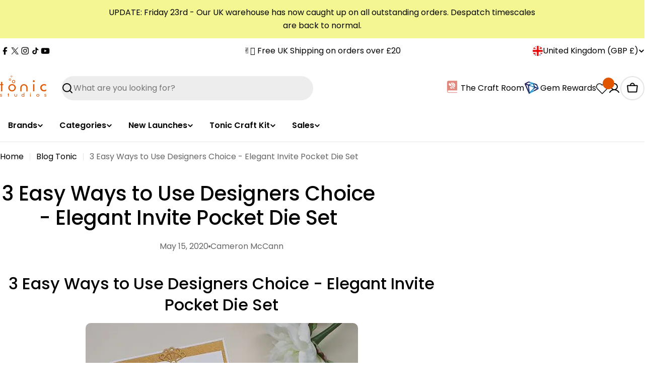

--- FILE ---
content_type: text/css
request_url: https://www.tonic-studios.co.uk/cdn/shop/t/216/assets/theme.css?v=109383174062276542091747306438
body_size: 20991
content:
@charset "UTF-8";@keyframes text-underlined{0%{transform:scaleX(1);transform-origin:var(--transform-origin-end)}50%{transform:scaleX(0);transform-origin:var(--transform-origin-end)}51%{transform-origin:var(--transform-origin-start)}to{transform:scaleX(1)}}@keyframes zoom-fade{0%{opacity:0;transform:scale(1.2)}50%{opacity:1}to{opacity:1;transform:scale(1)}}@keyframes zoom-fade-short{0%{opacity:0;transform:scale(1.1)}to{opacity:1;transform:scale(1)}}@keyframes spin{to{transform:rotate(1turn)}}@keyframes fade-in{0%{opacity:0}to{opacity:1}}@keyframes fade-in-up{0%{opacity:0;transform:translate3d(0,30px,0)}to{opacity:1;transform:translateZ(0)}}@keyframes scrolling-left{0%{transform:translateZ(0);visibility:visible}to{transform:translate3d(-100%,0,0)}}@keyframes scrolling-right{0%{transform:translate3d(-100%,0,0);visibility:visible}to{transform:translateZ(0)}}@keyframes scrolling-left-rtl{0%{transform:translateZ(0);visibility:visible}to{transform:translate3d(100%,0,0)}}@keyframes scrolling-right-rtl{0%{transform:translate3d(100%,0,0);visibility:visible}to{transform:translateZ(0)}}@keyframes move-up-down{0%{transform:translateY(.8rem)}to{transform:translateY(-.8rem)}}@keyframes move-up-down-reverse{0%{transform:translateY(-.8rem)}to{transform:translateY(.8rem)}}@keyframes twinkle{0%{transform:scale(0);opacity:0}50%{transform:scale(1);opacity:1}to{transform:scale(0);opacity:0}}.site-wrapper{overflow:clip}.page-width{margin:0 auto;padding-inline:var(--page-padding)}.page-width--full{--page-padding: 1.5rem;padding-inline:var(--page-padding)}.section--padding{padding-block-start:min(4.8rem,var(--section-padding-top, 0) * .6);padding-block-end:min(4.8rem,var(--section-padding-bottom, 0) * .6)}:root{--page-padding: 1.5rem}@media (min-width: 768px){.section--padding{padding-block-start:min(6rem,var(--section-padding-top, 0) * .75);padding-block-end:min(6rem,var(--section-padding-bottom, 0) * .75)}}@media (min-width: 1024px){.page-width--narrow{--page-padding: 0;max-width:88rem}.page-width--small{--page-padding: 1.5rem;max-width:120rem}}@media (min-width: 1280px){:root{--page-padding: 5rem}.section--padding{padding-block-start:var(--section-padding-top, 0px);padding-block-end:var(--section-padding-bottom, 0px)}}@media (min-width: 1536px){:root{--page-padding: max(13.5rem, 50vw - var(--scrollbar-width, 0px) / 2 - var(--page-width) / 2)}}.section__header{padding-bottom:var(--header-padding-bottom)}.section__header.spacing--large{--header-padding-bottom: var(--header-padding-bottom-large)}@media (max-width: 767.98px){.section__header--buttons:not(:first-child){order:9;margin-top:2.4rem}}.section__footer{padding-top:var(--footer-padding-top, 4rem)}.rich-text__text[class*=text-]:not(.text-inherit) :where(h1,h2,h3,h4,h5,h6),.section__description:not(.text-inherit) :where(h1,h2,h3,h4,h5,h6){font-family:inherit;font-weight:inherit;font-size:inherit;font-style:inherit;text-transform:inherit;color:currentColor;word-break:unset;line-height:inherit}@media (max-width: 1023.98px){.section__header.spacing--large{--header-padding-bottom: var(--header-padding-bottom-large-lg)}}@media (max-width: 767.98px){.section__header,.section__header.spacing--large{padding-bottom:var(--header-padding-bottom-mobile)}.section__footer{padding-top:var(--footer-padding-top-mobile, 2.4rem)}}.f-grid{--f-grid-columns: var(--f-columns-mobile);--f-column-gap: var(--f-column-gap-mobile);--f-row-gap: var(--f-row-gap-mobile);--f-grid-template: auto-flow dense/repeat(var(--f-grid-columns), minmax(0, 1fr));display:grid;grid:var(--f-grid-template);gap:var(--f-row-gap, 0px) var(--f-column-gap, 0px)}@media (min-width: 768px){.f-grid{--f-grid-columns: var(--f-columns-md, var(--f-columns-mobile));--f-column-gap: var(--f-column-gap-md, var(--f-column-gap-mobile));--f-row-gap: var(--f-row-gap-md, var(--f-row-gap-mobile))}}@media (min-width: 1024px){.f-grid{--f-grid-columns: var(--f-columns-lg, var(--f-columns-md, var(--f-columns-mobile)));--f-column-gap: var(--f-column-gap-lg, var(--f-column-gap-md, var(--f-column-gap-mobile)));--f-row-gap: var(--f-row-gap-lg, var(--f-row-gap-md, var(--f-row-gap-mobile)))}}@media (min-width: 1280px){.f-grid{--f-grid-columns: var(--f-columns-xl, var(--f-columns-lg, var(--f-columns-md, var(--f-columns-mobile))));--f-column-gap: var(--f-column-gap-xl, var(--f-column-gap-lg, var(--f-column-gap-md, var(--f-column-gap-mobile))));--f-row-gap: var(--f-row-gap-xl, var(--f-row-gap-lg, var(--f-row-gap-md, var(--f-row-gap-mobile))))}}@media (min-width: 1536px){.f-grid{--f-grid-columns: var( --f-columns-xxl, var(--f-columns-xl, var(--f-columns-lg, var(--f-columns-md, var(--f-columns-mobile)))) );--f-column-gap: var( --f-column-gap-xxl, var(--f-column-gap-xl, var(--f-column-gap-lg, var(--f-column-gap-md, var(--f-column-gap-mobile)))) );--f-row-gap: var( --f-row-gap-xxl, var(--f-row-gap-xl, var(--f-row-gap-lg, var(--f-row-gap-md, var(--f-row-gap-mobile)))) )}}.f-flex{--f-column-gap: var(--f-column-gap-mobile);--f-row-gap: var(--f-row-gap-mobile);display:flex;flex-wrap:wrap;margin:0 calc(var(--f-column-gap) / -2);gap:var(--f-row-gap) 0}.f-flex>.f-column{padding:0 calc(var(--f-column-gap, 0) / 2)}@media (min-width: 768px){.f-flex{--f-column-gap: var(--f-column-gap-md, var(--f-column-gap-mobile));--f-row-gap: var(--f-row-gap-md, var(--f-row-gap-mobile))}}@media (min-width: 1024px){.f-flex{--f-column-gap: var(--f-column-gap-lg, var(--f-column-gap-md, var(--f-column-gap-mobile)));--f-row-gap: var(--f-row-gap-lg, var(--f-row-gap-md, var(--f-row-gap-mobile)))}}@media (min-width: 1280px){.f-flex{--f-column-gap: var(--f-column-gap-xl, var(--f-column-gap-lg, var(--f-column-gap-md, var(--f-column-gap-mobile))));--f-row-gap: var(--f-row-gap-xl, var(--f-row-gap-lg, var(--f-row-gap-md, var(--f-row-gap-mobile))))}}@media (min-width: 1536px){.f-flex{--f-column-gap: var( --f-column-gap-xxl, var(--f-column-gap-xl, var(--f-column-gap-lg, var(--f-column-gap-md, var(--f-column-gap-mobile)))) );--f-row-gap: var( --f-row-gap-xxl, var(--f-row-gap-xl, var(--f-row-gap-lg, var(--f-row-gap-md, var(--f-row-gap-mobile)))) )}}.f-masonry{display:block;font-size:0;column-count:var(--f-grid-columns, 1);column-gap:var(--f-column-gap);margin-bottom:calc(var(--f-row-gap) * -1)}.f-masonry>.f-column{display:inline-block;font-size:var(--font-body-size);width:100%;margin-bottom:var(--f-row-gap)}.f-grid--gap-extra-large{--f-column-gap-xl: 10rem;--f-column-gap-md: 3rem;--f-column-gap-mobile: 2.4rem;--f-row-gap-mobile: 3.2rem}.f-grid--gap-large{--f-column-gap-xl: 5rem;--f-column-gap-md: 3rem;--f-column-gap-mobile: 1.2rem;--f-row-gap-mobile: 2.4rem}.f-grid--gap-medium{--f-column-gap-md: 3rem;--f-column-gap-mobile: 1.2rem}.f-grid--gap-small{--f-column-gap-md: 2rem;--f-column-gap-mobile: 1.2rem}.f-grid--gap-extra-small{--f-column-gap-mobile: 1.2rem}.f-grid--gap-2xs{--f-column-gap-md: .5rem;--f-column-gap-mobile: 1.2rem}.f-grid--gap-none{--f-column-gap-mobile: 0px}.f-grid--row-gap-inherit{--f-row-gap-xl: var(--f-column-gap-xl);--f-row-gap-md: var(--f-column-gap-md);--f-row-gap-mobile: var(--f-column-gap-mobile)}.f-grid--row-gap-none{--f-row-gap-mobile: 0px}.f-grid--row-gap-2xs{--f-row-gap-xl: .5rem;--f-row-gap-mobile: 1.2rem}.f-grid--row-gap-extra-small{--f-row-gap-mobile: 1.2rem}.f-grid--row-gap-small{--f-row-gap-mobile: 1.6rem}.f-grid--row-gap-medium{--f-row-gap-xl: 3rem;--f-row-gap-mobile: 1.6rem}.f-grid--row-gap-large{--f-row-gap-xl: 4rem;--f-row-gap-mobile: 2rem}.f-grid--row-gap-extra-large{--f-row-gap-xl: 6rem;--f-row-gap-mobile: 3.6rem}.w-1\/2{width:50%}.w-1\/3{width:33.33%}.w-1\/4{width:25%}.w-1\/5{width:20%}.w-4\/5{width:80%}.w-full{width:100%}.w-auto{width:auto}.h-full{height:100%}.h-auto{height:auto}.max-w-full{max-width:100%}.min-height-screen{min-height:100vh}.w-1\/12{width:8.3333333333%}.w-2\/12{width:16.6666666667%}.w-3\/12{width:25%}.w-4\/12{width:33.3333333333%}.w-5\/12{width:41.6666666667%}.w-6\/12{width:50%}.w-7\/12{width:58.3333333333%}.w-8\/12{width:66.6666666667%}.w-9\/12{width:75%}.w-10\/12{width:83.3333333333%}.w-11\/12{width:91.6666666667%}.w-12\/12{width:100%}@media (min-width: 640px){.sm\:w-1\/2{width:50%}.sm\:w-1\/3{width:33.33%}.sm\:w-1\/4{width:25%}.sm\:w-1\/5{width:20%}.sm\:w-4\/5{width:80%}.sm\:w-full{width:100%}.sm\:w-1\/12{width:8.3333333333%}.sm\:w-2\/12{width:16.6666666667%}.sm\:w-3\/12{width:25%}.sm\:w-4\/12{width:33.3333333333%}.sm\:w-5\/12{width:41.6666666667%}.sm\:w-6\/12{width:50%}.sm\:w-7\/12{width:58.3333333333%}.sm\:w-8\/12{width:66.6666666667%}.sm\:w-9\/12{width:75%}.sm\:w-10\/12{width:83.3333333333%}.sm\:w-11\/12{width:91.6666666667%}.sm\:w-12\/12{width:100%}}@media (min-width: 768px){.md\:w-1\/2{width:50%}.md\:w-1\/3{width:33.33%}.md\:w-1\/4{width:25%}.md\:w-1\/5{width:20%}.md\:w-4\/5{width:80%}.md\:w-full{width:100%}.md\:w-1\/12{width:8.3333333333%}.md\:w-2\/12{width:16.6666666667%}.md\:w-3\/12{width:25%}.md\:w-4\/12{width:33.3333333333%}.md\:w-5\/12{width:41.6666666667%}.md\:w-6\/12{width:50%}.md\:w-7\/12{width:58.3333333333%}.md\:w-8\/12{width:66.6666666667%}.md\:w-9\/12{width:75%}.md\:w-10\/12{width:83.3333333333%}.md\:w-11\/12{width:91.6666666667%}.md\:w-12\/12{width:100%}}@media (min-width: 1024px){.lg\:w-1\/2{width:50%}.lg\:w-1\/3{width:33.33%}.lg\:w-1\/4{width:25%}.lg\:w-1\/5{width:20%}.lg\:w-4\/5{width:80%}.lg\:w-full{width:100%}.lg\:w-1\/12{width:8.3333333333%}.lg\:w-2\/12{width:16.6666666667%}.lg\:w-3\/12{width:25%}.lg\:w-4\/12{width:33.3333333333%}.lg\:w-5\/12{width:41.6666666667%}.lg\:w-6\/12{width:50%}.lg\:w-7\/12{width:58.3333333333%}.lg\:w-8\/12{width:66.6666666667%}.lg\:w-9\/12{width:75%}.lg\:w-10\/12{width:83.3333333333%}.lg\:w-11\/12{width:91.6666666667%}.lg\:w-12\/12{width:100%}}@media (min-width: 1280px){.xl\:w-1\/2{width:50%}.xl\:w-1\/3{width:33.33%}.xl\:w-1\/4{width:25%}.xl\:w-1\/5{width:20%}.xl\:w-4\/5{width:80%}.xl\:w-full{width:100%}.xl\:w-1\/12{width:8.3333333333%}.xl\:w-2\/12{width:16.6666666667%}.xl\:w-3\/12{width:25%}.xl\:w-4\/12{width:33.3333333333%}.xl\:w-5\/12{width:41.6666666667%}.xl\:w-6\/12{width:50%}.xl\:w-7\/12{width:58.3333333333%}.xl\:w-8\/12{width:66.6666666667%}.xl\:w-9\/12{width:75%}.xl\:w-10\/12{width:83.3333333333%}.xl\:w-11\/12{width:91.6666666667%}.xl\:w-12\/12{width:100%}}@media (min-width: 1536px){.xxl\:w-1\/2{width:50%}.xxl\:w-1\/3{width:33.33%}.xxl\:w-1\/4{width:25%}.xxl\:w-1\/5{width:20%}.xxl\:w-4\/5{width:80%}.xxl\:w-full{width:100%}.xxl\:w-1\/12{width:8.3333333333%}.xxl\:w-2\/12{width:16.6666666667%}.xxl\:w-3\/12{width:25%}.xxl\:w-4\/12{width:33.3333333333%}.xxl\:w-5\/12{width:41.6666666667%}.xxl\:w-6\/12{width:50%}.xxl\:w-7\/12{width:58.3333333333%}.xxl\:w-8\/12{width:66.6666666667%}.xxl\:w-9\/12{width:75%}.xxl\:w-10\/12{width:83.3333333333%}.xxl\:w-11\/12{width:91.6666666667%}.xxl\:w-12\/12{width:100%}}.hd1,.hd2,h1,.h1,h2,.h2,h3,.h3,h4,.h4,h5,.h5,h6,.h6{font-family:var(--font-heading-family);font-style:var(--font-heading-style);font-weight:var(--font-heading-weight);letter-spacing:var(--font-heading-letter-spacing);text-transform:var(--font-heading-transform);color:rgb(var(--color-foreground));line-height:calc(1 + .2/max(1,var(--font-heading-scale)));word-break:break-word;margin:0}.hd1,.hd2{text-transform:var(--font-hd1-transform)}.hd1{font-size:calc(var(--font-heading-mobile-scale) * var(--font-hd1-size))}.hd2{font-size:calc(var(--font-heading-mobile-scale) * var(--font-hd2-size));line-height:calc(1 + .25/max(1,var(--font-heading-scale)))}h1,.h1{font-size:calc(var(--font-heading-mobile-scale) * var(--font-h1-size))}h2,.h2{font-size:calc(var(--font-heading-mobile-scale) * var(--font-h2-size));line-height:calc(1 + .201/max(1,var(--font-heading-scale)))}h3,.h3{font-size:calc(var(--font-heading-mobile-scale) * var(--font-h3-size));line-height:calc(1 + .3572/max(1,var(--font-heading-scale)))}h4,.h4{font-size:calc(var(--font-heading-mobile-scale) * var(--font-h4-size));line-height:calc(1 + .4546/max(1,var(--font-heading-scale)))}h5,.h5,h6,.h6{font-size:calc(var(--font-heading-scale) * var(--font-h6-size));line-height:calc(1 + .625/max(1,var(--font-heading-scale)))}.text-subheading{font-family:var(--font-subheading-family);font-weight:var(--font-subheading-weight);text-transform:var(--font-subheading-transform);letter-spacing:var(--font-subheading-letter-spacing, 0);font-size:var(--font-body-size);line-height:var(--font-body-line-height)}.text-pcard-title{font-family:var(--font-pcard-title-family);font-style:var(--font-pcard-title-style);font-weight:var(--font-pcard-title-weight);font-size:var(--font-pcard-title-size, 1.6rem);text-transform:var(--font-pcard-title-transform);line-height:var(--font-pcard-title-line-height)}.text-cart-item-title{font-family:var(--font-pcard-title-family);font-weight:var(--font-pcard-title-weight);text-transform:var(--font-pcard-title-transform)}.font-body{font-family:var(--font-body-family)!important;font-weight:var(--font-body-weight)!important;font-style:var(--font-body-style)!important}.font-body-bolder{font-family:var(--font-body-family)!important;font-weight:var(--font-body-weight-bolder)!important;font-style:var(--font-body-style)!important}.font-body-bold{font-family:var(--font-body-family)!important;font-weight:var(--font-body-weight-bold)!important;font-style:var(--font-body-style)!important}.font-heading{font-family:var(--font-heading-family)!important;font-weight:var(--font-heading-weight)!important;font-style:var(--font-heading-style)!important}.font-navigation{font-family:var(--font-navigation-family)!important;font-weight:var(--font-navigation-weight)!important;text-transform:var(--navigation-transform)}.font-italic{font-style:italic!important}@media only screen and (min-width: 768px){.hd1{font-size:calc(var(--font-hd1-size) * .7)}.hd2{font-size:calc(var(--font-hd2-size) * .7)}h1,.h1{font-size:calc(var(--font-h1-size) * .7)}h2,.h2{font-size:calc(var(--font-h2-size) * .7)}h3,.h3{font-size:calc(var(--font-h3-size) * .7)}h4,.h4{font-size:calc(var(--font-h4-size) * .7)}h5,.h5{font-size:calc(var(--font-heading-scale) * var(--font-h5-size));line-height:calc(1 + .5556/max(1,var(--font-heading-scale)))}.text-subheading{font-size:var(--font-subheading-size);line-height:calc(1 + .6 / var(--font-subheading-scale))}}@media only screen and (min-width: 1024px){.hd1{font-size:var(--font-hd1-size)}.hd2{font-size:var(--font-hd2-size)}h1,.h1{font-size:var(--font-h1-size)}h2,.h2{font-size:var(--font-h2-size);line-height:calc(1 + .3125/max(1,var(--font-heading-scale)))}h3,.h3{font-size:var(--font-h3-size)}h4,.h4{font-size:var(--font-h4-size)}}.no-js .no-js-hidden{display:none!important}[style*=--aspect-ratio]{position:relative;overflow:hidden}[style*=--aspect-ratio]:before{content:"";height:0;display:block;padding-top:calc(100% / (0 + var(--aspect-ratio, 1.7777777778)))}[style*=--aspect-ratio]>:first-child{top:0;right:0;bottom:0;left:0;position:absolute!important;object-fit:cover;width:100%;height:100%}@media (max-width: 767px){[style*=--aspect-ratio]:before{padding-top:calc(100% / (0 + var(--aspect-ratio-mobile, var(--aspect-ratio, 1.7777777778))))}}.js [data-media-loading]{position:relative;overflow:hidden}.js [data-media-loading]:after{content:"";position:absolute;top:0;left:-1.5rem;width:calc(100% + 3rem);height:100%;pointer-events:none;background-color:#f1f1f1;z-index:2}.placeholder-svg{background-color:rgba(var(--color-foreground),.04);color:rgba(var(--color-foreground),.4);fill:rgba(var(--color-foreground),.4);vertical-align:middle;width:100%;height:100%}*:focus{outline:0;box-shadow:none}*:focus-visible{outline:.2rem solid rgb(var(--color-keyboard-focus));outline-offset:.3rem}.focused{outline:.2rem solid rgb(var(--color-keyboard-focus));outline-offset:.3rem}.focus-inset:focus-visible{outline:.2rem solid rgb(var(--color-keyboard-focus));outline-offset:-.2rem}.focus-inset:focus-visible img{outline:.2rem solid rgb(var(--color-keyboard-focus));outline-offset:-.2rem}.focused.focus-inset{outline:.2rem solid rgb(var(--color-keyboard-focus));outline-offset:-.2rem}.focus-none{box-shadow:none!important;outline:0!important}.focus-offset:focus-visible{outline:.2rem solid rgb(var(--color-keyboard-focus));outline-offset:1rem}.focus-offset.focused{outline:.2rem solid rgb(var(--color-keyboard-focus));outline-offset:1rem}a:empty,ul:empty,dl:empty,section:empty,article:empty,p:empty,h1:empty,h2:empty,h3:empty,h4:empty,h5:empty,h6:empty{display:none}div:empty:not(.fixed-overlay,.bg-overlay,.empty-space,.drawer__body,.no-empty){display:none}img{max-width:100%;height:auto;vertical-align:top}ul,ol{list-style:none;padding:0;margin:0}a{color:inherit;text-decoration:inherit}a:not([href]){cursor:not-allowed}::selection{background-color:rgba(var(--color-foreground),.2)}blockquote{font-style:italic;color:rgba(var(--color-foreground),.75);border-inline-start:.2rem solid rgba(var(--color-foreground),.2);padding-inline-start:1rem}@media screen and (min-width: 750px){blockquote{padding-inline-start:1.5rem}}hr{border:none;height:.1rem;background-color:rgba(var(--color-foreground),.2);display:block;margin:5rem 0}@media screen and (min-width: 750px){hr{margin:7rem 0}}.skip-to-content-link:focus{z-index:9999;position:inherit;overflow:auto;width:auto;height:auto;clip:auto}.body-no-scrollbar,.modal-show,.modal-showing,.search-open{overflow:hidden;padding-inline-end:var(--scrollbar-width)}.loading-bar{position:fixed;inset-inline-start:0;inset-inline-end:0;width:100%;height:100%;overflow:hidden;pointer-events:none;background-color:rgb(var(--color-foreground));z-index:50}.no-js .loading-bar{display:none}.media-wrapper{display:block;position:relative;overflow:hidden;background-color:rgba(var(--color-foreground),.03)}.media-wrapper>img{object-fit:cover;object-position:center center;transition:.5s cubic-bezier(.3,1,.3,1);transition-property:opacity,transform}.media-wrapper.loading>img{opacity:0}.media-wrapper.loaded{background-color:transparent}video-element>:is(iframe,img,svg){position:absolute;top:0;right:0;bottom:0;left:0}video-element>:is(iframe,img,svg,video){width:100%;height:100%;border:none;border-radius:inherit;transition:.2s cubic-bezier(.7,0,.3,1);transition-property:opacity,visibility}video-element>.media__poster{border:none;border-radius:inherit;transition:.2s cubic-bezier(.7,0,.3,1);transition-property:opacity,visibility}video-element[loaded]>img,video-element[loaded]>svg,video-element[loaded] .media__poster,video-element:not([loaded])>:is(video,iframe){opacity:0;visibility:hidden}video-element>video,video-element>:is(img,svg),video-element>video:not(:-webkit-full-screen),video-element video:not(:fullscreen){object-fit:cover;object-position:center}video-element:not([playing]){cursor:pointer}video-element[suspended]~*{pointer-events:none}.media{position:relative}.media--adapt{height:0;padding-block-start:calc(100% / (0 + var(--media-ratio, 1.7777777778)))}.media--height>:is(img,svg,video-element){top:0;right:0;bottom:0;left:0;position:absolute;max-width:100%;width:100%;height:100%}.media .media-wrapper{position:absolute;top:0;right:0;bottom:0;left:0;width:100%}.media__play-button{--play-background: 255, 255, 255;width:var(--play-button-size, 10rem);height:var(--play-button-size, 10rem);border-radius:50%;background-color:rgba(var(--play-button-backgroud, var(--play-background)),var(--play-button-opacity, 1));transition:all var(--duration-default)}.media__play-button svg{width:var(--play-button-icon-size, 3.4rem);height:var(--play-button-icon-size, 3.4rem)}.media__poster:hover .media__play-button{transform:scale(1.1)}.media--extra-small{height:35rem}.media--small{height:45rem}.media--medium{height:55rem}.media--extra-medium{height:65rem}.media--large{height:70rem}.media--extra-large{height:75rem}@media (max-width: 767.98px){.media--adapt{padding-block-start:calc(100% / (0 + var(--media-ratio-mobile, var(--media-ratio, 1))))}.media-wrapper{--play-button-size: 7.2rem;--play-button-icon-size: 3rem}}@media (max-width: 767.98px){.mb\:media--small{height:300px;padding-block-start:0}.mb\:media--medium{height:400px;padding-block-start:0}.mb\:media--large{height:500px;padding-block-start:0}.mb\:media--extra-large{height:600px;padding-block-start:0}.mb\:media--adapt{height:0;padding-block-start:calc(100% / (0 + var(--media-ratio-mobile, var(--media-ratio, 1))))}}.fixed-overlay{position:fixed;transition:.8s cubic-bezier(.7,0,.2,1);transition-property:opacity,visibility,background-color;inset-block-start:0;inset-inline-start:0;width:100%;height:100%;pointer-events:none;background-color:rgba(var(--color-foreground),.5);opacity:0;visibility:hidden}.fixed-overlay.absolute{position:absolute}.cart-count{width:var(--cart-count-size, 2rem);height:var(--cart-count-size, 2rem);border-radius:50%;background-color:var(--color-cart-bubble);color:#fff;display:inline-flex;align-items:center;justify-content:center;font-size:1.4rem;white-space:nowrap}.cart-count--small-medium{width:2.4rem;height:2.4rem}.cart-count--absolute{position:absolute;top:-.7rem;inset-inline-end:-1.2rem}@media (min-width: 640px){.cart-icon .cart-count--absolute{--cart-count-size: 2.4rem;top:-.2rem;inset-inline-end:calc(0px - var(--cart-count-size) / 2)}}.cart-count[hidden]{display:none}.cart-count--blank{width:auto;height:auto;font-size:inherit;background:transparent;border-radius:0;color:inherit}.cart-icon{width:var(--cart-icon-size, 2.4rem);height:var(--cart-icon-size, 2.4rem);border-radius:50%}@media (min-width: 640px){.cart-icon{--cart-icon-size: 4.8rem}.cart-icon--bordered{border:.2rem solid rgb(var(--color-border))}.cart-icon--solid{background-color:rgb(var(--color-secondary-background))}}.progress-bar{height:var(--progress-bar-size, .7rem);border-radius:var(--progress-bar-radius, 3rem);background-color:rgba(var(--color-foreground),.075);position:relative;overflow:hidden;display:block;color:rgb(var(--color-progress-bar))}.progress-bar:before{--scale-x: 0;content:"";background-color:currentColor;border-radius:inherit;display:block;height:100%;width:var(--scale-x);transition:width .6s cubic-bezier(.7,0,.3,1) .1s}.sticky-element{position:sticky;top:var(--sticky-offset, 2rem);transition:all var(--animation-default)}body.header-pinned .sticky-element{top:calc(var(--sticky-offset, 2rem) + var(--header-height))}.select-element select{border:none;appearance:none;-webkit-appearance:none;font-size:inherit;line-height:inherit;width:100%;max-width:calc(var(--width) + var(--icon-size) * 2 + 1.2rem);padding:0;padding-inline-end:2rem;background:transparent}.select-element select:focus-visible{outline:.2rem solid rgb(var(--color-foreground));box-shadow:none}.select-element svg.icon{inset-inline-end:0}.discount{--discount-color: 196, 48, 28;padding:.35rem .8rem;color:rgb(var(--discount-color));background:rgba(var(--discount-color),.1);border-radius:5rem;gap:.6rem}.discount svg{flex-shrink:0}.empty-state{padding-block:6rem}table{border-collapse:collapse;border-color:inherit;text-indent:0}table:not([class]){table-layout:fixed;border-collapse:collapse;font-size:1.4rem;border-style:hidden;box-shadow:0 0 0 .1rem rgba(var(--color-foreground),.2)}table:not([class]) td,table:not([class]) th{padding:1em;border:.1rem solid rgba(var(--color-foreground),.2)}.table-striped{color:rgb(var(--color-subtext))}.table-striped td,.table-striped th{padding:1.2rem 1.6rem}.table-striped th{font-weight:inherit;text-align:start;color:rgb(var(--color-foreground))}.table-striped tr:nth-child(odd){background-color:rgb(var(--color-secondary-background))}.social__link{position:relative;width:var(--social-size, 4.8rem);height:var(--social-size, 4.8rem);display:flex;align-items:center;justify-content:center}.social__link:after{content:"";position:absolute;top:-.8rem;right:-.8rem;bottom:-.8rem;left:-.8rem}.social__link svg{transition:transform var(--animation-default)}@media (hover: hover){.social__link:hover svg{transform:scale(1.1)}}details>*{box-sizing:border-box}summary{cursor:pointer;list-style:none;position:relative}summary::-webkit-details-marker{display:none}.rte:after{clear:both;content:"";display:block}.rte>*:first-child{margin-top:0}.rte>*:last-child{margin-bottom:0}.rte :where(img,iframe){display:inline-block}.rte :where(h1,h2,h3,h4,h5,h6){margin-bottom:.85em;margin-top:1em}.rte p{margin-bottom:var(--paragraph-bottom-spacing, 1.2rem);margin-top:var(--paragraph-top-spacing, 1.2rem)}.rte p:first-child{margin-top:0}.rte p:last-child{margin-bottom:0}.shopify-challenge__container :where(h1,h2,h3,h4,h5,h6),.shopify-policy__container :where(h1,h2,h3,h4,h5,h6),.article__content :where(h1,h2,h3,h4,h5,h6),.page__content :where(h1,h2,h3,h4,h5,h6){margin-top:var(--headings-top-spacing, 2.4rem);margin-bottom:var(--headings-bottom-spacing, 1.6rem)}.shopify-challenge__container :where(h1,h2,h3,h4,h5,h6)+p,.shopify-policy__container :where(h1,h2,h3,h4,h5,h6)+p,.article__content :where(h1,h2,h3,h4,h5,h6)+p,.page__content :where(h1,h2,h3,h4,h5,h6)+p{--paragraph-top-spacing: var(--headings-bottom-spacing, 1.6rem)}@media (min-width: 768px){.shopify-challenge__container,.shopify-policy__container,.article__content,.page__content{--paragraph-bottom-spacing: 2.4rem;--paragraph-top-spacing: 2.4rem;--headings-top-spacing: 4rem;--headings-bottom-spacing: 2rem}}.rte table{table-layout:fixed;width:100%}@media screen and (min-width: 750px){.rte table td{padding-inline:1.2rem}}.rte iframe{max-width:100%}.rte img{height:auto;max-width:100%;border:var(--media-border-width) solid rgba(var(--color-foreground),var(--media-border-opacity));border-radius:var(--blocks-radius);box-shadow:var(--media-shadow-horizontal-offset) var(--media-shadow-vertical-offset) var(--media-shadow-blur-radius) rgba(var(--color-shadow),var(--media-shadow-opacity));margin-bottom:var(--media-shadow-vertical-offset)}.rte :where(ul,ol){list-style-position:inside;padding-inline-start:2rem;margin-block:2rem}.rte :where(ul,ol).liststyle-none{list-style:none;padding:0}.rte :where(ul,ol) :where(h1,h2,h3,h4,h5,h6){display:inline-block;margin:0}.rte ul{list-style-type:disc}.rte ol{list-style-type:decimal}.rte li{list-style:inherit}.rte li:last-child{margin-bottom:0}.rte a{color:rgba(var(--color-link),var(--alpha-link));text-underline-offset:.3rem;text-decoration-thickness:.1rem;text-decoration-line:underline;transition:text-decoration-thickness var(--duration-default) ease}.rte a:hover{color:rgb(var(--color-link));text-decoration-thickness:.2rem}.rte blockquote{display:inline-flex}.rte blockquote>*{margin:-.5rem 0}.announcement-bar{--swiper-navigation-icon-size: 1.6rem;--swiper-navigation-offset-x: -1.2rem;--swiper-navigation-size: 3rem}.announcement-bar__content{padding-inline:2rem;word-wrap:break-word}.announcement-bar__timer .countdown-timer .countdown-timer__block{min-width:3rem;margin:0 .75rem}.announcement-bar__timer .countdown-timer .countdown-timer__block div:after{font-size:1.6rem;right:-1rem}@media (min-width: 1280px){.announcement-bar__wrapper{max-width:var(--content-width, 30%)}}@media (max-width: 639.98px){.announcement-bar{padding-top:.8rem;padding-bottom:.8rem}.announcement-bar__timer{padding:0}.announcement-bar__timer .countdown-timer .countdown-timer__block{min-width:2.5rem}.announcement-bar__timer .countdown-timer .countdown-timer__block>div{font-size:1.6rem}.announcement-bar__timer .btn{width:2.8rem;height:2.8rem;border-radius:50%;padding:0;flex-shrink:0}}.no-js .grid-list{opacity:1}.no-js .swiper-wrapper{flex-wrap:wrap}.no-js .slider-controls,.no-js .swiper-controls{display:none}.swatches{--swatch-size: 24px;--swatch-radius: 0}.swatches li{padding:0 0 var(--swatch-spacing, 0);cursor:pointer}.swatches li.swatch-item:after{content:"";position:absolute;left:0;bottom:0;width:100%;height:.2rem;background:rgb(var(--color-foreground));border-radius:0;opacity:0;transition:all var(--animation-default)}.swatches li.swatch-item[aria-selected=true]:after{opacity:1}.swatches li.swatch-more a{line-height:var(--swatch-size);width:max(2.4rem,var(--swatch-size));height:max(2.4rem,var(--swatch-size))}.swatches--product-card{--swatch-spacing: .6rem}.swatches--product-card .swatch-color:before,.swatches--product-card .swatch-color:after{display:none}.swatches--variant-image li{--swatch-size: 4rem;--swatch-radius: var(--small-blocks-radius)}.swatches input:is([type=checkbox],[type=radio]):is(:disabled,.disabled)+label>.swatch-color:after{background:linear-gradient(to bottom right,transparent calc(50% - .5px),var(--color-foreground-lighten-19) calc(50% - .5px) calc(50% + .5px),transparent calc(50% + .5px));opacity:1;box-shadow:none;border:0!important}.swatches input:is([type=checkbox],[type=radio]):is(:checked)+label>.swatch-color:after{content:"";display:block;position:absolute;width:.63rem;height:1.2rem;top:.15rem;inset-inline-start:.6rem;transform:rotate(43deg);border:2px solid #fff;border-inline-start:0;border-block-start:0;filter:drop-shadow(0 0 1px rgba(0,0,0,.5));box-shadow:none}.swatch-color{background:var(--swatch-background);background-position:var(--swatch-focal-point, 50%);background-size:cover;width:var(--swatch-size);height:var(--swatch-size);border-radius:var(--swatch-radius);position:relative;border:.1rem solid rgb(var(--color-border))}.swatch-color:after{position:absolute;content:"";box-shadow:inset 0 0 0 var(--shadow-width) var(--shadow-color);border-radius:inherit;top:0;right:0;bottom:0;left:0;transition:opacity var(--animation-default);opacity:0}.swatch-color:after{--shadow-color: rgb(var(--color-foreground));--shadow-width: .1rem}:checked+label>.swatch-color:after{opacity:1}[data-initializing] #MainContent .shopify-section+.shopify-section~.shopify-section{content-visibility:auto}.shopify-section-group-header-group [data-section-index="1"]{z-index:21;position:relative}.shopify-design-mode[data-initializing] #MainContent .shopify-section+.shopify-section~.shopify-section,.no-js [data-initializing] #MainContent .shopify-section+.shopify-section~.shopify-section,.no-touch [data-initializing] #MainContent .shopify-section+.shopify-section~.shopify-section{content-visibility:visible}/*! shopify-challenge, shopify-policy */.main-content .shopify-challenge__container,.main-content .shopify-policy__container{margin:0 auto;max-width:var(--page-width);padding-inline:var(--page-padding)}.shopify-challenge__container,.shopify-policy__container{display:grid;gap:2rem;padding-block:8rem}.shopify-challenge__message{font-size:1.8rem;line-height:1.6}.shopify-challenge__container form{display:grid;gap:2rem}.shopify-challenge__button{min-width:12rem}@media screen and (min-width: 1024px){.main-content .shopify-challenge__container,.main-content .shopify-policy__container{--page-padding: 1.5rem;max-width:77rem;padding-block:6rem}.shopify-challenge__message{font-size:1.8rem}}scroll-progress-bar,.scroll-progress-bar{display:block;width:100%;margin-block-start:var(--margin-block-start, 1.6rem)}scroll-progress-bar .progress-container,.scroll-progress-bar .progress-container{width:100%;height:2px;background-color:rgba(var(--color-foreground),.1)}scroll-progress-bar .progress-bar,.scroll-progress-bar .progress-bar{width:0;height:100%;background-color:rgb(var(--color-foreground))}.quantity__rules .divider+.divider:before{content:"\2022";margin-inline:.8rem}.blocks-radius{border-radius:var(--blocks-radius);overflow:hidden;-webkit-mask-image:-webkit-radial-gradient(white,black)}.blocks-radius-md{border-radius:var(--medium-blocks-radius);overflow:hidden;-webkit-mask-image:-webkit-radial-gradient(white,black)}.blocks-radius-sm{border-radius:var(--small-blocks-radius);overflow:hidden;-webkit-mask-image:-webkit-radial-gradient(white,black)}.blocks-radius-circle{border-radius:50%;overflow:hidden;-webkit-mask-image:-webkit-radial-gradient(white,black)}.blocks-radius-bottom-left-right{border-bottom-left-radius:var(--blocks-radius);border-bottom-right-radius:var(--blocks-radius)}.mask-none{-webkit-mask-image:unset;mask-image:unset}@media (max-width: 767.98px){.blocks-radius{border-radius:var(--blocks-radius-mobile)}}button,.btn{--buttons-transform-default: capitalize;--buttons-padding: 3.2rem;font-size:100%;position:relative;display:inline-flex;align-items:center;justify-content:center;gap:0 var(--buttons-gap, .6rem);cursor:pointer;transition:.3s all;white-space:nowrap;background:none;color:rgb(var(--color-foreground));border:var(--buttons-border-width) solid rgb(var(--color-border));border-radius:var(--buttons-radius, 0);padding:0 var(--buttons-padding);height:var(--buttons-height);line-height:30px;font-family:var(--font-button-family);font-weight:var(--font-button-weight);letter-spacing:var(--buttons-letter-spacing, 0);text-transform:var(--buttons-transform, var(--buttons-transform-default));box-sizing:border-box}button[disabled],.btn[disabled]{opacity:.5;cursor:not-allowed}button .button-icon,.btn .button-icon{display:flex;align-items:center;justify-content:center}.btn:not(.btn--plain,.btn--underline,.btn--link,.btn--inherit){z-index:1;overflow:hidden;max-width:100%}.btn:not(.btn--plain,.btn--underline,.btn--link,.btn--inherit) .btn__text{overflow:hidden;text-overflow:ellipsis}.btn--primary:before,.btn--secondary:before,.btn--white:before,.btn--icon:before,.btn--outline:before{position:absolute;content:"";top:-.1rem;width:0;bottom:-.1rem;left:-.1rem;background-color:rgb(var(--color-button-text));transition:width var(--animation-button);z-index:0;border-radius:inherit}.btn--primary .btn__text,.btn--secondary .btn__text,.btn--white .btn__text,.btn--icon .btn__text,.btn--outline .btn__text{z-index:1}.btn--secondary:before,.btn--icon:before,.btn--outline:before,.btn--white:before{background-color:rgb(var(--color-button))}.btn--secondary.btn--active,.btn--icon.btn--active,.btn--outline.btn--active,.btn--white.btn--active{color:rgb(var(--color-button-text));background-color:rgb(var(--color-button))}.btn--secondary.btn--active svg,.btn--icon.btn--active svg,.btn--outline.btn--active svg,.btn--white.btn--active svg{transform:scale(1)}.btn--primary{--color-border: var(--color-button);background:rgb(var(--color-button));color:rgb(var(--color-button-text))}.btn--secondary{background:rgb(var(--color-secondary-button));color:rgb(var(--color-secondary-button-text));border-color:rgb(var(--color-secondary-button-border))}.btn--plain{padding:10px 0;background:none!important;border:none!important}.btn--plain:hover{color:rgb(var(--color-link-hover))}.btn--white{background-color:#fff;border-color:#fff;color:var(--color-button-white, #000);border:0}.btn--underline,.btn--link{position:relative;border:none;border-radius:0;height:auto!important}.btn--underline:after,.btn--link:after{content:"";width:100%;height:1px;background:currentColor;position:absolute;inset-inline-start:0;bottom:0;transform:scaleX(1);transform-origin:var(--transform-origin-end)}.btn--underline:hover:after,.btn--link:hover:after{transform:scaleX(1);transform-origin:var(--transform-origin-start);animation:text-underlined .6s}.btn--underline.btn--loading:after,.btn--link.btn--loading:after{display:none}.btn--underline{padding:0 0 .2rem!important;font-size:var(--font-body-size);line-height:var(--font-body-line-height)}.btn--link{font-size:var(--font-body-size);line-height:2rem;padding:.1rem 0!important;font-family:var(--font-body-family);font-weight:var(--font-body-weight);font-style:var(--font-body-style);text-transform:capitalize}.btn--link:after{bottom:0}.btn--outline{--buttons-padding: 1.6rem;--color-border: var(--color-text-heading);background-color:transparent;color:rgb(var(--color-text-heading))}.btn--outline.btn--secondary{border:1px solid var(--color-secondary-button-border)}.btn--icon,.btn--icon-circle{border-radius:var(--buttons-radius, 0);align-items:center}.btn--icon-circle{border-radius:50%;width:var(--buttons-width, var(--buttons-height));height:var(--buttons-width, var(--buttons-height));padding:0!important}.btn--square{width:var(--buttons-height);flex:0 0 auto;padding:0}.btn--extra-small{--buttons-width: calc(var(--buttons-height) - 16px);height:calc(var(--buttons-height) - 16px);padding:0 20px;font-size:1.3rem}.btn--small{--buttons-width: calc(var(--buttons-height) - 10px);height:calc(var(--buttons-height) - 10px);padding:0 20px}.btn--medium{--buttons-width: calc(var(--buttons-height) + 2px);height:calc(var(--buttons-height) + 2px);padding:0 32px}.btn--large{--buttons-width: calc(var(--buttons-height) + 6px);height:calc(var(--buttons-height) + 6px);padding:0 42px;font-size:calc(var(--font-body-size) * 1px + 2px)}.btn .loading__spinner{position:absolute;display:none;opacity:0}.btn--loading>*:not(.loading__spinner){opacity:0}.btn--loading .loading__spinner{display:inline-flex!important;opacity:1}.btn--danger{background:#bc1818;color:#fff}.btn--inherit{padding:0;margin:0;border:0;color:inherit;background-color:inherit;text-transform:inherit;letter-spacing:inherit;height:auto;line-height:1.6;font-weight:inherit;border-radius:0}.btn-remove svg{transition:transform var(--animation-button)}@media (hover: hover) and (pointer: fine){.btn:not(.btn--plain,.btn--underline,.btn--link,.btn--inherit):hover:before,.btn:not(.btn--plain,.btn--underline,.btn--link,.btn--inherit).btn--active:before,.btn-hover-wrapper:hover .btn:not(.btn--plain,.btn--underline,.btn--link,.btn--inherit):before{width:calc(100% + var(--buttons-border-width, 0px))}.btn--primary:hover{color:rgb(var(--color-button))}.btn--secondary:hover,.btn--secondary .btn--icon,.btn--secondary .btn--secondary,.btn--secondary .btn--outline,.btn--secondary .btn--primary,.btn--icon:hover,.btn--icon .btn--icon,.btn--icon .btn--secondary,.btn--icon .btn--outline,.btn--icon .btn--primary,.btn--outline:hover,.btn--outline .btn--icon,.btn--outline .btn--secondary,.btn--outline .btn--outline,.btn--outline .btn--primary,.btn--white:hover,.btn--white .btn--icon,.btn--white .btn--secondary,.btn--white .btn--outline,.btn--white .btn--primary{color:rgb(var(--color-button-text))}.btn--secondary:hover svg,.btn--secondary .btn--icon svg,.btn--secondary .btn--secondary svg,.btn--secondary .btn--outline svg,.btn--secondary .btn--primary svg,.btn--icon:hover svg,.btn--icon .btn--icon svg,.btn--icon .btn--secondary svg,.btn--icon .btn--outline svg,.btn--icon .btn--primary svg,.btn--outline:hover svg,.btn--outline .btn--icon svg,.btn--outline .btn--secondary svg,.btn--outline .btn--outline svg,.btn--outline .btn--primary svg,.btn--white:hover svg,.btn--white .btn--icon svg,.btn--white .btn--secondary svg,.btn--white .btn--outline svg,.btn--white .btn--primary svg{transform:scale(1)}.btn-hover-wrapper:hover .btn--icon,.btn-hover-wrapper:hover .btn--secondary,.btn-hover-wrapper:hover .btn--outline{color:rgb(var(--color-button-text))}.btn-hover-wrapper:hover .btn--icon svg,.btn-hover-wrapper:hover .btn--secondary svg,.btn-hover-wrapper:hover .btn--outline svg{transform:scale(1)}.btn-hover-wrapper:hover .btn--primary{color:rgb(var(--color-button))}.btn-remove:hover svg{transform:rotate(180deg)}.btn--loading.btn--primary:hover .loading__spinner{color:rgb(var(--color-button))}.btn--loading.btn--secondary:hover .loading__spinner,.btn--loading.btn--outline:hover .loading__spinner,.btn--loading.btn--white:hover .loading__spinner,.btn--loading.btn--icon:hover .loading__spinner{color:rgb(var(--color-button-text))}}shopify-accelerated-checkout-cart{--shopify-accelerated-checkout-button-block-size: var(--buttons-height);--shopify-accelerated-checkout-button-border-radius: var(--buttons-radius, 0);--shopify-accelerated-checkout-button-inline-size: var(--buttons-height);--shopify-accelerated-checkout-row-gap: 1.2rem}shopify-accelerated-checkout{--shopify-accelerated-checkout-button-border-radius: var(--buttons-radius, 0);--shopify-accelerated-checkout-button-block-size: var(--buttons-height)}@media (forced-colors: active){.button,.shopify-challenge__button{border:transparent solid 1px}.button:focus-visible,.button:focus,.button.focused,.shopify-payment-button__button--unbranded:focus-visible,.shopify-payment-button [role=button]:focus-visible,.shopify-payment-button__button--unbranded:focus,.shopify-payment-button [role=button]:focus{outline:solid transparent 1px}}.form-field~.form-field{margin-top:2rem}@media (min-width: 768px){.form-field~.form-field{margin-top:2.4rem}}.form-field.reset-spacing{margin:0}.form-footer{margin-top:2.4rem}@media (max-width: 767.98px){.form-footer{margin-top:2rem}}@media (min-width: 768px){.form-row{display:grid;grid-template-columns:repeat(var(--column, 2),minmax(0,1fr));grid-gap:var(--gap, 3rem)}.form-row .form-field{margin-top:0}}.form-group{display:flex;align-items:center}.form-group>*+*{margin-inline-start:2.4rem}.form-control{--inputs-border-width: 0px;outline:none;box-shadow:none;color:rgb(var(--color-field-text));background-color:rgb(var(--color-field));border:var(--inputs-border-width) solid rgb(var(--color-border));border-radius:var(--inputs-radius);line-height:calc(var(--buttons-height) - var(--inputs-border-width) * 2);padding:0 2rem;width:100%;font-family:var(--font-body-family);font-weight:var(--font-body-weight);font-size:var(--font-body-size);transition:.3s all;-webkit-appearance:none;-moz-appearance:none;appearance:none;vertical-align:middle}.form-control--textarea{resize:vertical;line-height:2.4rem;padding:1rem 2rem;border-radius:var(--textareas-radius);min-height:8rem}.form-control--plain{background-color:transparent;border:none;padding:0;color:inherit}.form-control--select{padding-inline-end:3.6rem;cursor:pointer}.form-control--select~.icon{color:rgb(var(--color-field-text));position:absolute;top:50%;transform:translateY(-50%);inset-inline-end:1.6rem;pointer-events:none}.form-control--select.form-control--plain{padding-inline-end:1.6rem}.form-control--select.form-control--plain~.icon{color:inherit;inset-inline-end:0}.form-control:focus,.form-control:focus-visible{outline:0;box-shadow:0 0 0 .1rem rgb(var(--color-foreground));background-color:#fff}.form-control::placeholder{color:rgba(var(--color-field-text),.5)}.form-control::selection{background-color:rgba(var(--color-field-text),.2)}.form-message{display:flex}.form-message:not(:is(h1,h2,h3,h4,h5,h6)){font-size:var(--font-body-size)}.form-message:not(:is(h1,h2,h3,h4,h5,h6)) svg{transform:translateY(.3rem)}.form-field .form-message{margin-top:.8rem}.form-message--small{font-size:calc(var(--font-body-size) * .9);line-height:2.2rem}.form-message--error{color:#c4301c}.form-message--success{color:#0d8756}.form-message--warning{color:#cea100}.form-message svg{margin-inline-end:.8rem;transform:translateY(.5rem);flex-shrink:0}.form-label{margin:0 0 .8rem;display:block}.form-status:empty{display:none}.form-status>div{margin-top:1rem}.form-status__title{margin-bottom:10px;font-size:var(--font-body-size)}.form-status ul{padding-inline-start:1rem;margin:1rem 0 0}.form-status ul li{color:rgb(var(--color-foreground))}.form-status-list{margin-bottom:2.4rem}@media (max-width: 767.98px){.form-status-list{margin-top:1.6rem}}.form-error{margin-bottom:2.4rem}.form-error ul{color:#c4301c;font-size:calc(var(--font-body-size) * .8);line-height:2.2rem;padding-inline-start:2.4rem}.form-error li{margin-top:.4rem;padding-inline-start:1.2rem;position:relative}.form-error li:before{content:"";position:absolute;width:.4rem;height:.4rem;top:.9rem;inset-inline-start:0;background:currentColor;border-radius:50%}@media (max-width: 767.98px){.form-error{margin-top:1.6rem}}.select{display:flex;position:relative;width:100%}.form-select{border:none;background-color:transparent;font-size:inherit}input:is([type=checkbox],[type=radio]){--active: rgb(var(--color-foreground));--active-inner: rgb(var(--color-background));--focus: .3rem hsla(0, 0%, 9%, .1);--border: rgb(var(--color-foreground), .6);--border-radius: .2rem;--border-hover: rgb(var(--color-foreground));--background: rgb(var(--color-background));-webkit-appearance:none;appearance:none;width:var(--checkbox-size, 2rem);height:var(--checkbox-size, 2rem);background:var(--b, var(--background));border:1px solid var(--bc, var(--border));cursor:pointer;display:inline-block;margin:0;outline:none;position:relative;transition:background-color .3s,border-color .3s,box-shadow .2s;vertical-align:top;border-radius:var(--border-radius);flex:0 0 auto}input:is([type=checkbox],[type=radio]):after{content:"";display:block;position:absolute;border:2px solid var(--active-inner);border-inline-start:0;border-block-start:0;width:calc(var(--checkbox-size, 2rem) * .3);height:calc(var(--checkbox-size, 2rem) * .6);inset-block-start:50%;inset-inline-start:50%;transform:translate(-50%,-63%) rotate(43deg)}input:is([type=checkbox],[type=radio]):checked{--b: var(--active);--bc: var(--active)}input:is([type=checkbox],[type=radio]):hover:not(:checked,:disabled,.disabled),input:is([type=checkbox],[type=radio]):focus:not(:checked,:disabled,.disabled){--bc: var(--border-hover)}input:is([type=checkbox],[type=radio])+label{cursor:pointer}input:is([type=checkbox],[type=radio]):is(:disabled,.disabled),input:is([type=checkbox],[type=radio]):is(:disabled,.disabled)+label{cursor:not-allowed;opacity:.6}input:is([type=checkbox],[type=radio]):focus-visible+label{outline:.2rem solid rgb(var(--color-keyboard-focus));outline-offset:.2rem}input:is([type=checkbox],[type=radio]):focus{box-shadow:0 0 0 3px #1717171a}input:is([type=radio]){--border-radius: 50%}input:is([type=radio]):after{width:.6rem;height:.6rem;inset-inline-start:.5rem;inset-block-start:.5rem;border:none;background:var(--active-inner);border-radius:var(--border-radius)}.switch.switch{position:absolute;opacity:0;width:0;height:0}.switch-slider{position:relative;display:inline-block;width:4.8rem;height:2.4rem;border-radius:10rem;background-color:rgba(var(--color-foreground),.15);transition:.3s all}.switch-slider:before{content:"";position:absolute;top:.2rem;inset-inline-start:.2rem;height:2rem;width:2rem;border-radius:50%;background:rgb(var(--color-background));transition:.3s all}.switch:checked+label>.switch-slider{background:rgb(var(--color-foreground))}.switch:checked+label>.switch-slider:before{transform:translate(2.4rem)}.quantity{--quantity-border-width: 1px;color:rgba(var(--color-foreground));position:relative;width:12.5rem;display:flex;border-radius:var(--inputs-radius);min-height:var(--buttons-height)}.quantity__input{color:currentColor;font-family:var(--font-body-family);font-style:var(--font-body-style);font-weight:var(--font-body-weight);box-shadow:0 0 0 var(--quantity-border-width) rgb(var(--color-border));border-radius:var(--inputs-radius);font-size:var(--font-body-size);text-align:center;background-color:transparent;border:0;padding-inline:var(--quantity-button-width, 4.5rem);width:100%;flex-grow:1;-webkit-appearance:none;appearance:none}.quantity__input:-webkit-autofill,.quantity__input:-webkit-autofill:hover,.quantity__input:-webkit-autofill:active{box-shadow:0 0 0 10rem rgb(var(--color-background)) inset!important}.quantity__input::-webkit-outer-spin-button,.quantity__input::-webkit-inner-spin-button{-webkit-appearance:none;margin:0}.quantity__input[type=number]{-moz-appearance:textfield}.quantity__button{width:var(--quantity-button-width, 4.5rem);flex-shrink:0;font-size:1.8rem;border:0;background-color:transparent;cursor:pointer;display:flex;align-items:center;justify-content:center;color:rgb(var(--color-foreground));padding:0;position:absolute;left:0;top:0;z-index:1}.quantity__button[name=plus]{left:auto;right:0}.quantity__button svg{width:1.4rem;pointer-events:none}.quantity__button:focus-visible,.quantity__input:focus-visible{outline:.1rem solid rgb(var(--color-foreground));outline-offset:0}.quantity__button:not(:focus-visible):not(.focused),.quantity__input:not(:focus-visible):not(.focused){background-color:inherit}@supports (-webkit-overflow-scrolling: touch){.form-control{font-size:1.6rem!important}}.f-price{align-items:center;display:inline-flex;flex-direction:row;flex-wrap:wrap;line-height:1.5;position:relative;font-weight:var(--font-body-weight-bold)}.f-price__badges{align-items:center;display:none;margin-inline-start:1.2rem}.f-price__badge-sale{margin-inline-end:6px}.f-price__badge-sale [data-sale-value]{margin-inline-start:3px}.f-price.f-price--unavailable{visibility:hidden}.f-price--large{--color-product-price-regular: var(--color-foreground-lighten-60);font-size:1.96rem;line-height:2.4rem}@media (min-width: 768px){.f-price--large{font-size:2.8rem;line-height:3.8rem}.f-price--large.f-price--on-sale .f-price-item--regular{font-size:1.8rem}}.f-price--sold-out .f-price__availability,.f-price__regular{display:block}.f-price__sale,.f-price__availability,.f-price .f-price__badge-sale,.f-price .f-price__badge-sold-out,.f-price--on-sale .f-price__regular,.f-price--on-sale .f-price__availability,.f-price--no-compare .f-price__compare{display:none}.f-price--sold-out .f-price__badge-sold-out,.f-price--on-sale .f-price__badge-sale,.f-price--sold-out .f-price__badges,.f-price--on-sale .f-price__badges{display:inline-flex}.f-price--on-sale .f-price__sale{display:flex;align-items:center;flex-wrap:wrap;gap:0 .8rem}.f-price--center{display:flex;justify-content:center}.f-price--on-sale .f-price-item--sale{color:rgb(var(--color-product-price-sale))}.f-price--on-sale .f-price-item--regular{color:var(--color-product-price-regular, var(--color-foreground-lighten-60));font-size:var(--font-body-size);line-height:var(--font-body-line-height);font-weight:var(--font-body-weight)}.f-price__unit-wrapper{font-size:85%;line-height:1.2;text-transform:uppercase;color:rgba(var(--color-foreground),.75);order:1;width:100%}.f-badge{display:inline-flex;flex-wrap:wrap;align-items:center;justify-content:center;white-space:nowrap;font-size:calc(var(--font-body-size) * .9);font-weight:var(--font-body-weight-bold);line-height:1.8rem;padding:.2rem .8rem;color:#fff;background:#000;border:1px solid transparent;border-radius:var(--badges-radius)}.f-badge--sale{color:var(--color-badge-sale-text, #fff);background:var(--color-badge-sale)}.f-badge--soldout{color:var(--color-badge-soldout-text, #fff);background:var(--color-badge-soldout)}.f-badge--hot{color:var(--color-badge-hot-text, #fff);background:var(--color-badge-hot, #c32b2b)}.f-badge--new{color:var(--color-badge-new-text, #fff);background:var(--color-badge-new, #008c62)}.f-badge--coming{color:var(--color-badge-coming-soon-text, #fff);background:var(--color-badge-coming-soon, #7a34d6)}.f-badge span[data-sale-value]{margin-inline-start:.4rem}.accordion-details__summary{cursor:pointer;padding-block:1.6rem;width:100%;white-space:inherit;text-align:start;-webkit-user-select:none;user-select:none;border-block-end:.1rem solid rgba(var(--color-foreground),.2);transition:all var(--duration-default)}.accordion-details__summary .icon-caret-down{--tf-scale-y: 1;transform:scaleY(var(--tf-scale-y)) rotate(0);transition:transform .5s cubic-bezier(.3,1,.3,1)}.accordion-details__summary .icon-plus-toggle path.vertical{transform:rotate(0);transform-origin:center;transition:transform var(--animation-default)}.accordion-details__content{padding-top:1.6rem}.accordion-details__content iframe{max-width:100%}.accordion-details__helptext{font-weight:400;max-height:0;transition:max-height .5s cubic-bezier(.3,1,.3,1)}.accordion-details[aria-expanded=true] .accordion-details__summary{border-color:rgb(var(--color-foreground))}.accordion-details[aria-expanded=true] .accordion-details__summary .icon-caret-down{--tf-scale-y: -1}.accordion-details[aria-expanded=true] .accordion-details__summary .icon-plus-toggle path.vertical{transform:rotate(270deg)}.accordion-details[open] .accordion-details__helptext{max-height:calc(var(--font-body-size) * .9 * 1.6);transition-duration:0s}@media (max-width: 639.98px){.accordion-details__summary svg.icon{--icon-size: 1.6rem}}:root{--swiper-navigation-size: 4.8rem;--swiper-navigation-icon-size: 2rem;--swiper-navigation-offset-x: 2.4rem;--swiper-pagination-bullet-size: 1rem;--swiper-pagination-bullet-horizontal-gap: .6rem;--swiper-pagination-bullet-vertical-gap: .6rem}.swiper-horizontal>.swiper-pagination-bullets,.swiper-pagination-bullets.swiper-pagination-horizontal,.swiper-pagination-custom,.swiper-pagination-fraction{bottom:var(--swiper-pagination-bottom, 8px)}.swiper{z-index:0}.swiper-initialized.swiper-equal-height .swiper-slide{height:auto}.swiper-button{--buttons-border-width: .1rem;--swiper-nav-mt: calc(var(--swiper-controls-top-offset, 0rem) + var(--swiper-pagination-height, 0rem));text-align:center;width:var(--swiper-navigation-size);color:rgb(var(--color-foreground));background-color:rgb(var(--color-background));border:var(--buttons-border-width) solid rgba(var(--color-foreground),.2);border-radius:50%;padding:0;flex-shrink:0;position:absolute;top:var(--swiper-navigation-top-offset, 50%);margin-top:calc(0px - var(--swiper-navigation-size) / 2 - var(--swiper-nav-mt, 0) / 2)}.swiper-button-prev{inset-inline:var(--swiper-navigation-offset-x) auto}.swiper-button-next{inset-inline:auto var(--swiper-navigation-offset-x)}.swiper-button:after{position:absolute!important;content:""!important}.swiper-button.btn{--buttons-height: var(--swiper-navigation-size)}.swiper-button-lock{display:none}.swiper-button.swiper-button-disabled{pointer-events:auto}.swiper-button--blank{--swiper-navigation-size: 3.4rem;background:none!important;border:0!important;color:inherit!important;width:var(--swiper-navigation-size);height:var(--swiper-navigation-size)}@media (max-width: 767.98px){.swiper-button--blank-mobile{--swiper-navigation-size: 3.4rem;background:none!important;box-shadow:none!important;border:0!important;color:inherit!important;width:var(--swiper-navigation-size);height:var(--swiper-navigation-size)}.swiper-button--blank-mobile .btn__text{transform:none!important}.swiper-button--blank-mobile:before,.swiper-button--blank-mobile:after{display:none!important}}.swiper-button--drop-shadow{--buttons-border-width: 0px;box-shadow:0 4px 10px #0000001f}.swiper-button:not(.swiper-button--blank):before{position:absolute;content:"";top:-.1rem;width:0;bottom:-.1rem;left:-.1rem;background-color:rgb(var(--color-foreground));transition:width var(--animation-button);z-index:0;border-radius:inherit}.swiper-button:not(.swiper-button--blank) .btn__text{display:inline-flex;align-items:center;justify-content:center;z-index:1}@media (hover: hover){.swiper-button:not(.swiper-button--blank):hover{color:rgb(var(--color-background))}.swiper-button:not(.swiper-button--blank):hover:before{width:calc(100% + var(--buttons-border-width, 0px))}}.swiper-pagination{display:flex;line-height:1;justify-content:center}.swiper-pagination.swiper-pagination-lock{display:none}.swiper-pagination-bullet{position:relative;opacity:1;background:var(--swiper-pagination-bullet-inactive-color, rgba(var(--color-swiper-controls), .4));transition:all .3s;border-radius:1rem}.swiper-pagination-bullet:before{content:"";position:absolute;top:-.6rem;right:-.6rem;bottom:-.6rem;left:-.6rem}.swiper-pagination-bullet:after{content:"";position:absolute;top:0;inset-inline-start:0;border-radius:1rem;background:var(--swiper-pagination-color, rgb(var(--color-swiper-controls)));width:var(--swiper-pagination-bullet-width, var(--swiper-pagination-bullet-size, 8px));height:100%;transition:all .3s;opacity:0}.swiper-pagination-bullet.swiper-pagination-bullet-active:after{opacity:1}.swiper-show-nav-on-hover:has(.swiper-controls--nav-floating){position:relative}@media (min-width: 768px){.swiper-show-nav-on-hover:has(.swiper-controls--nav-floating){--swiper-navigation-offset-x: calc(-1 * var(--swiper-navigation-size) / 2)}.swiper-show-nav-on-hover:has(.swiper-controls--nav-floating) .swiper-button{transition:all .3s;opacity:0;visibility:hidden;transform:translate(var(--swiper-button-transform-x))}.swiper-show-nav-on-hover:has(.swiper-controls--nav-floating) .swiper-button-prev{--swiper-button-transform-x: calc(-1 * var(--swiper-navigation-size) / 2)}.swiper-show-nav-on-hover:has(.swiper-controls--nav-floating) .swiper-button-next{--swiper-button-transform-x: calc(var(--swiper-navigation-size) / 2)}.swiper-show-nav-on-hover:has(.swiper-controls--nav-floating):hover .swiper-button{--swiper-button-transform-x: 0;opacity:1;visibility:visible}.swiper-show-nav-on-hover:has(.swiper-controls--nav-floating):hover .swiper-button.swiper-button-disabled{opacity:.5}}.swiper-controls{--color-swiper-controls: var(--color-foreground);--swiper-controls-top-offset: 4rem;display:flex;align-items:center;column-gap:1.2rem;margin-top:var(--swiper-controls-top-offset)}.swiper-controls:has(.swiper-button--blank){column-gap:.3rem}@media (max-width: 767.98px){.swiper-controls{--swiper-controls-top-offset: 3.2rem}}.swiper-controls .swiper-pagination{position:static;width:auto}.swiper-controls--pagination-bullets .swiper-pagination-bullet:after{width:0}.swiper-controls--pagination-bullets .swiper-pagination-bullet.swiper-pagination-bullet-active{width:5rem;background:rgba(var(--color-swiper-controls),.2);overflow:hidden}.swiper-controls--pagination-bullets .swiper-pagination-bullet.swiper-pagination-bullet-active:after{width:100%;transition:opacity .3s,width var(--swiper-autoplay-delay, .3s)}.swiper-controls--pagination-progressbar{--swiper-pagination-color: rgb(var(--color-foreground))}.swiper-controls--pagination-progressbar .swiper-pagination-progressbar{--swiper-pagination-progressbar-bg-color: rgba(var(--color-foreground), .1);background:var(--swiper-pagination-progressbar-bg-color);flex:1}.swiper-controls--pagination-progressbar .swiper-pagination-progressbar.swiper-pagination-horizontal{--swiper-pagination-progressbar-size: .2rem;height:var(--swiper-pagination-progressbar-size, .4rem)}.swiper-controls--nav-floating{--swiper-controls-top-offset: 0rem}.swiper-controls--nav-floating:has(.swiper-pagination:not(:empty)){--swiper-controls-top-offset: 4rem;margin-top:var(--swiper-controls-top-offset)}@media (max-width: 767.98px){.swiper-controls--nav-floating:has(.swiper-pagination:not(:empty)){--swiper-controls-top-offset: 3.2rem}}.swiper-controls--nav-floating:has(.swiper-pagination-progressbar){--swiper-pagination-height: .2rem}.swiper-controls--nav-floating:has(.swiper-pagination-bullets){--swiper-pagination-height: 1rem}.swiper-controls--grouped:has([class*=swiper-button--blank]){margin-inline:-.7rem}.swiper-controls--grouped .swiper-button{position:relative;inset:auto;margin-top:0}.swiper-controls--grouped .swiper-pagination-progressbar{order:-1;margin-inline-end:1.6rem}@media (max-width: 767.98px){.swiper-controls--grouped-mobile:has([class*=swiper-button--blank]){margin-inline:-.7rem;column-gap:0}.swiper-controls--grouped-mobile .swiper-button{position:relative;inset:auto;margin-top:0}.swiper-controls--grouped-mobile .swiper-button:before,.swiper-controls--grouped-mobile .swiper-button:after{display:none}.swiper-controls--grouped-mobile .swiper-pagination-progressbar{order:-1;margin-inline-end:1.6rem}}.swiper-controls--float-bottom{position:absolute;bottom:var(--swiper-controls-bottom-offset, 3rem);inset-inline:0 auto;margin-top:0!important;pointer-events:none;width:100%}.swiper-controls--float-bottom *{pointer-events:auto}@media (max-width: 767.98px){.swiper-controls--float-bottom{--swiper-controls-bottom-offset: 2rem}}.disclosure{position:relative;display:inline-block}.disclosure__toggle{--buttons-padding: 0;--buttons-letter-spacing: 0;border:1px solid var(--color-border);height:var(--btn-height);cursor:pointer;color:currentColor;background-color:transparent;white-space:nowrap;transition:.3s all;display:flex;column-gap:8px}.disclosure__toggle:hover{box-shadow:0 0 0 calc(.1rem + 1px) rgba(var(--color-foreground),.3)}.disclosure--plain .disclosure__toggle{padding:0;border:none;background:none!important;color:currentColor!important;height:auto}.disclosure--plain .disclosure__toggle:hover{text-decoration:underline;box-shadow:none}.disclosure__toggle svg{width:12px;height:12px;transform:rotate(90deg)}.disclosure-list{position:absolute;top:100%;inset-inline-start:0;min-width:170px;background-color:rgb(var(--color-background));padding:1rem;margin:5px 0 0;visibility:hidden;opacity:0;border:1px solid rgb(var(--color-border));z-index:99;border-radius:var(--card-corner-radius);transition:.2s ease-in-out;transform:translate3d(0,12px,0);max-height:60vh;overflow-y:auto;max-width:var(--f-max-width, 100%);display:block}.disclosure--up .disclosure-list{bottom:100%;top:auto;margin:0 0 5px;transform:translate3d(0,-12px,0)}.disclosure-list__item{list-style:none;color:rgb(var(--color-foreground));line-height:44px!important;white-space:nowrap}.disclosure-list__item:hover{color:var(--color-link-hover)}.disclosure-list__item--current a{text-decoration:underline}.disclosure-list__item a{display:flex;align-items:center;column-gap:8px;white-space:nowrap;text-overflow:ellipsis;overflow:hidden;color:currentColor}.disclosure-list__item a:hover{text-decoration:underline}@media (max-width: 639.98px){.disclosure-list{max-height:300px}}.disclosure-list__right{left:auto;right:0}.disclosure[open] .disclosure-list{visibility:visible;opacity:1;transform:translateZ(0);z-index:9999}.table{table-layout:auto;border-collapse:collapse;box-shadow:none;width:100%}.table tr{border-bottom:1px solid rgb(var(--color-border))}.table th,.table td{text-align:left;padding:2.2rem}@media (max-width: 1023.98px){.table th,.table td{padding:1.7rem}}.table th:first-of-type,.table td:first-of-type{padding-inline-start:0}.table th{padding-block:1rem}@media (max-width: 767.98px){.table-container--mobile-scrollable{overflow-y:hidden;overflow-x:auto;scroll-snap-type:x mandatory;overscroll-behavior-x:contain;scroll-behavior:smooth;padding-inline:var(--page-padding);margin-inline:calc(var(--page-padding) * -1);scroll-padding-inline:var(--page-padding);scrollbar-width:none}.table-container--mobile-scrollable td,.table-container--mobile-scrollable th{white-space:nowrap}.table-container--mobile-scrollable.fixed-side td:first-of-type,.table-container--mobile-scrollable.fixed-side th:first-of-type{position:sticky;inset-inline-start:0;background:rgb(var(--color-background))}.table-container--mobile-scrollable.fixed-side td:first-of-type:before,.table-container--mobile-scrollable.fixed-side th:first-of-type:before{content:"";width:var(--page-padding);height:100%;background:rgb(var(--color-background));position:absolute;inset-inline-start:calc(var(--page-padding) * -1);top:0}}.tooltip{--translate-x: -50%;--scale: .85;--translate-y: 0;position:absolute;background-color:rgb(var(--color-foreground));color:rgb(var(--color-background));padding:.3rem 1.6rem;border-radius:var(--medium-blocks-radius);z-index:10;inset-block-end:calc(100% + 1.5rem);width:max-content;inset-inline-start:50%;transform:translate(var(--translate-x),var(--translate-y)) scale(var(--scale));opacity:0;transition:transform var(--animation-default),opacity var(--animation-default);font-size:calc(var(--font-body-size) * .9);transform-origin:center;backface-visibility:hidden;will-change:transform}.tooltip:after{--tw-translate-x: -50%;--tw-translate-y: 0;position:absolute;inset-inline-start:50%;transform:translate(var(--translate-x),var(--translate-y)) scale(var(--scale));border-color:rgb(var(--color-foreground)) transparent;border-style:solid;border-width:10px 10px 0;inset-block-end:-7px;content:"";display:block;width:0}[data-tooltip]{position:relative}[data-tooltip=bottom] .tooltip{inset-block-end:auto;inset-block-start:calc(100% + 1.5rem)}[data-tooltip=bottom] .tooltip:after{inset-block-end:auto;inset-block-start:-7px;border-width:0 10px 10px}[data-tooltip=left] .tooltip{inset-block:50% auto;inset-inline:auto calc(100% + 1.5rem);transform:translateY(-50%)}[data-tooltip=left] .tooltip:after{inset-block:50% auto;inset-inline:auto -6px;border-width:10px 0 10px 10px;transform:translateY(-50%);border-color:transparent rgb(var(--color-foreground))}@media screen and (pointer: fine){[data-tooltip]:hover .tooltip{--scale: 1;opacity:1;transform-origin:center}}@media (min-width: 768px) and (max-width: 1023.98px){.swipe-tablet{--column-width-tablet: 42vw;overflow-y:hidden!important;overflow-x:auto!important;scroll-snap-type:x mandatory;overscroll-behavior-x:contain;scroll-behavior:smooth;padding-inline:var(--page-padding);margin-inline:calc(var(--page-padding) * -1);scroll-padding-inline:var(--page-padding);scrollbar-width:none;display:grid!important}.swipe-tablet__inner{--slider-grid: auto / auto-flow var(--column-width-tablet);display:grid!important;grid:var(--slider-grid);column-gap:var(--f-column-gap);margin-inline:0!important}.swipe-tablet__inner>*{scroll-snap-align:start;padding-inline:0!important;width:100%}.swipe-tablet::-webkit-scrollbar{display:none}}@media (max-width: 767.98px){.swipe-mobile{--column-width-mobile: 68vw;overflow-y:hidden!important;overflow-x:auto!important;scroll-snap-type:x mandatory;overscroll-behavior-x:contain;scroll-behavior:smooth;padding-inline:var(--page-padding);margin-inline:calc(var(--page-padding) * -1);scroll-padding-inline:var(--page-padding);scrollbar-width:none;display:grid!important}.swipe-mobile__inner{--slider-grid: auto / auto-flow var(--column-width-mobile);display:grid!important;grid:var(--slider-grid);column-gap:var(--f-column-gap);margin-inline:0!important}.swipe-mobile__inner>*{scroll-snap-align:start;padding-inline:0!important;width:var(--swipe-item-width, 100%)}.swipe-mobile--2-cols{--column-width-mobile: 42vw}.swipe-mobile--3-cols{--column-width-mobile: 28vw}.swipe-mobile--auto-cols{--column-width-mobile: fit-content(100%);--swipe-item-width: auto}.swipe-mobile::-webkit-scrollbar{display:none}}.drawer{--modal-gap: 3.2rem 2.4rem;position:fixed;z-index:32;top:0;inset-inline:0 auto;width:100%;height:100%;pointer-events:none}.drawer[open]{pointer-events:auto}.drawer[active]>.drawer__inner{--translate-x: 0}.drawer[active]>.fixed-overlay{opacity:1;visibility:visible;pointer-events:auto;cursor:zoom-out}.drawer__inner{--translate-x: 100%;max-width:var(--modal-width, 50rem);z-index:10;position:absolute;top:0;width:100%;height:100%;overflow:hidden;color:rgb(var(--color-foreground));background-color:rgb(var(--color-background));transition:transform .6s cubic-bezier(.7,0,.2,1);transform:translate(var(--translate-x),var(--translate-y))}.drawer--left .drawer__inner{--translate-y: 0;--translate-x: -100%}.drawer--right .drawer__inner{--translate-y: 0;--translate-x: 100%;inset-inline:auto 0}.drawer--bottom .drawer__inner{--translate-x: 0;--translate-y: 100%;top:auto;bottom:0;height:auto}.drawer--bottom[active]>.drawer__inner{--translate-y: 0}.drawer__header-inner{padding-block:2rem;padding-inline:3rem;border-block-end:.1rem solid rgb(var(--color-border))}@media (max-width: 767.98px){.drawer__header-inner{padding:1.6rem}}.drawer__header .drawer__close-btn{position:relative;width:auto;height:auto;top:auto;inset-inline:auto}.drawer__header .drawer__close-btn:before{content:"";position:absolute;top:-.8rem;right:-.8rem;bottom:-.8rem;left:-.8rem}.drawer__body{padding-inline:2rem;padding-block-start:1.2rem;padding-block-end:2rem}.drawer__footer{padding-inline:2rem;padding-block:2.4rem}.drawer__close-btn{position:absolute;top:1rem;inset-inline-end:1rem;display:flex;align-items:center;justify-content:center;width:var(--drawer-close-btn-size, 4rem);height:var(--drawer-close-btn-size, 4rem);border-radius:50%;padding:0;border:0;background:none;color:rgb(var(--color-foreground))}.drawer__close-btn svg{transition:transform .3s}.drawer__close-btn:hover svg{transform:rotate(180deg)}.drawer__close-btn--fill{top:2rem;inset-inline-end:2rem;background:rgb(var(--color-background));box-shadow:0 8px 14px #00000026}.drawer__close-btn--fill .icon{--icon-size: 1.6rem}@media (max-width: 767.98px){.drawer__close-btn--fill-mobile{top:2rem;inset-inline-end:2rem;background:rgb(var(--color-background));box-shadow:0 8px 14px #00000026}.drawer__close-btn--fill-mobile .icon{--icon-size: 1.6rem}}.drawer__sticky{position:sticky}.drawer__sticky--bottom{bottom:0}.drawer__loading-spinner{--loading-size: 4.8rem;display:none;position:absolute;top:50%;left:50%;transform:translate(-50%,-50%)}.drawer__loading-spinner .path{stroke-width:1.5}.drawer.drawer--loading .drawer__close-btn,.drawer.drawer--loading .drawer__body{opacity:0}.drawer:not(.drawer--loading) .drawer__loading-spinner{display:none}@media (min-width: 768px){.drawer{--modal-gap: 3.2rem}}.modal{align-items:center;justify-content:center;padding:0 1.6rem}.modal:not([hidden]){display:flex}.modal .drawer__inner{position:relative;height:auto;max-height:calc(var(--modal-height, 100vh) - 4rem);transform:scale(.8);opacity:0;transition-property:transform,opacity;border-radius:var(--blocks-radius)}@media (max-width: 767.98px){.modal .drawer__inner{border-radius:var(--blocks-radius-mobile)}}.modal .drawer__body{max-height:calc(var(--modal-height, 100vh) - 4rem)}.modal[active]>.drawer__inner{opacity:1;transform:scale(1)}.drawer--basic .drawer__body,.modal .drawer__body{padding:var(--modal-gap)}.quick-view{--quick-view-gap: 3rem}.quick-view .drawer__body{padding:0}.quick-view .sticky-element{top:1rem!important}.quick-view .product{--product-gap: 0rem;--media-width: 32rem;position:relative}@media (max-width: 767.98px){.quick-view .product__view-details{position:sticky;bottom:0;left:0;right:0}}@media (min-width: 768px){.quick-view{--modal-width: 82rem}.quick-view .drawer__close-btn{inset-inline-end:2.2rem}.quick-view .product{height:100%}.quick-view .product__media-wrapper{padding:1rem}.quick-view .product__info-wrapper{padding:4rem var(--quick-view-gap) 0!important}}@media (max-width: 767.98px){.quick-view{--quick-view-gap: 1.5rem;--drawer-close-btn-size: 3.8rem;--media-item-width: 30rem}.quick-view .product{--product-gap: 2.3rem;padding:var(--quick-view-gap) var(--quick-view-gap) 0;flex-direction:column;flex-wrap:nowrap}.quick-view .product .product__media-gallery-viewer{margin:-1.5rem -1.5rem 0;border-radius:0}.quick-view .product .product__media-item-container{border-radius:0}.quick-view .product__media-wrapper{width:100%!important;max-width:100%!important;flex-shrink:0}.quick-view .product__info-wrapper{width:100%!important;max-width:100%!important;padding:0!important;flex-grow:1}.quick-view .product__info-container{height:100%;display:flex;flex-direction:column;justify-content:space-between}}@keyframes rotator{0%{transform:rotate(0)}to{transform:rotate(270deg)}}@keyframes dash{0%{stroke-dashoffset:280}50%{stroke-dashoffset:75;transform:rotate(135deg)}to{stroke-dashoffset:280;transform:rotate(450deg)}}.loading__spinner{display:inline-block;position:absolute;z-index:1;width:var(--loading-size, 2rem);height:var(--loading-size, 2rem);line-height:1}.loading__spinner.hidden{display:none}.loading__spinner .spinner{animation:rotator 1.4s linear infinite;width:100%;height:100%}.loading__spinner .path{stroke-dasharray:280;stroke-dashoffset:0;transform-origin:center;stroke:currentColor;animation:dash 1.4s ease-in-out infinite}.loading__spinner:not(.hidden)+.cart-item__price-wrapper,.loading__spinner:not(.hidden)~cart-remove-item{opacity:50%}.loading__spinner:not(.hidden)~cart-remove-item{pointer-events:none;cursor:default}@media screen and (forced-colors: active){.path{stroke:CanvasText}}.pagination{margin-top:6rem}.pagination li{line-height:1}.pagination__item{display:inline-flex;align-items:center;justify-content:center;vertical-align:top;gap:.6rem;min-width:4rem;height:4rem;border-radius:50%}.pagination__item--next{padding-inline:1.2rem 0}.pagination__item--previous{padding-inline:0 1.2rem}@media (max-width: 1279.98px){.pagination{margin-top:4rem}}@media (max-width: 767.98px){.pagination{margin-top:3.2rem}}.newsletter-form .form-field{display:flex;flex-wrap:wrap;gap:.8rem}@media (max-width: 639.98px){.newsletter-form .newsletter-form__button{--buttons-padding: 2rem}}.product-card__wrapper{position:relative;display:block;color:currentColor;text-decoration:none}.product-card__title{position:relative}.product-card__title a{color:currentColor}@media (max-width: 767.98px){.product-card__title.text-upper{font-size:calc(var(--font-body-size) * 1px)}}.product-card__image{transition:.85s cubic-bezier(.4,0,.2,1)}.product-card__image--main{transition:opacity 1.2s ease}.product-card__image--second{position:absolute;opacity:0;visibility:hidden;transform:scale3d(1.08,1.08,1)}.product-card__image-wrapper{position:relative;display:block;overflow:hidden;border-radius:var(--pcard-radius)}.product-card__image-wrapper video{object-fit:cover}.product-card__info{display:flex;flex-direction:column;gap:.4rem;padding:var(--pcard-info-gap, 2rem) 0 0}.product-card__info.text-center .f-price{justify-content:center}.product-card__info.text-center .f-price>*{justify-content:center}.product-card__info.text-right .f-price{justify-content:flex-end}.product-card__info.text-right .f-price>*{justify-content:flex-end}.product-card__swatches{margin-top:var(--pcard-swatches-gap, .8rem)}.product-card__flash-sale{bottom:1rem;left:1rem;right:1rem;transition:.3s all,.54s transform cubic-bezier(.4,0,.2,1),.54s opacity cubic-bezier(.4,0,.2,1)}.product-card__flash-sale .icon{color:#f3c625}.product-card__type,.product-card__vendor{display:block;color:rgba(var(--color-foreground),.6);text-transform:uppercase;font-weight:var(--font-body-weight-bold)}.product-card__badge{position:absolute;top:8px;display:flex;flex-direction:column;flex-wrap:wrap;align-items:flex-end;gap:.6rem;right:0;z-index:1}.product-card__quickview{position:absolute;top:2rem;inset-inline-end:2rem;z-index:2!important}.product-card__main-actions{position:absolute;inset-inline:2rem;bottom:2rem;display:flex;align-items:center;justify-content:center;z-index:3}.product-card__atc{width:100%;padding:0 1.5rem}.product-card-style-card{height:100%;border-radius:var(--pcard-radius)}.product-card-style-card .product-card__image-wrapper{border-radius:var(--pcard-radius) var(--pcard-radius) 0 0}.product-card-style-card .product-card__info{padding:1.2rem}@media (min-width: 768px){.product-card-style-card .product-card__info{padding:1.2rem 2rem 2rem}}.product-card:has(.product-card__flash-sale) .product-card__image-wrapper:hover .product-card__flash-sale{opacity:0;transform:scale(.5)}.product-card:has(.product-card__flash-sale) .product-card__image-wrapper:hover .product-card__actions{opacity:1;transform:none}@media (max-width: 767.98px){.product-card:has(.product-card__flash-sale) .product-card__actions{opacity:0;transform:translateY(10px);transition:.3s all,.54s transform cubic-bezier(.4,0,.2,1),.54s opacity cubic-bezier(.4,0,.2,1)}}@media (prefers-reduced-motion: no-preference) and (hover: hover) and (pointer: fine){.product-card__image-wrapper--main-only .product-card__image{transition:transform var(--animation-default)}.product-card .product-card__image-wrapper--main-only:hover .product-card__image{transform:scale(1.08)}}.product-card--simple .product-card__info{padding-top:1.2rem}.product-card--simple .product-card__atc-wrap{margin-top:.8rem}.product-card--simple .product-card__atc{width:8rem;max-width:100%}@media (min-width: 768px){.product-card:not(.product-card--simple) .product-card__quickview{opacity:0;transform:translate(var(--pcard-quickview-offset, 15px));transition:.3s all,.54s transform cubic-bezier(.4,0,.2,1),.54s opacity cubic-bezier(.4,0,.2,1)}.product-card:not(.product-card--simple) .product-card__quickview:focus-visible{transform:translateZ(0);opacity:1}.product-card:not(.product-card--simple) .product-card__actions .btn{opacity:0;transform:translateY(15px);transition:.3s all,.54s transform cubic-bezier(.4,0,.2,1),.54s opacity cubic-bezier(.4,0,.2,1)}.product-card:not(.product-card--simple) .product-card__actions .btn:focus-visible{transform:translateZ(0);opacity:1}.product-card__image-wrapper:hover:not(.product-card__image-wrapper--main-only) .product-card__image--main{opacity:0}.product-card__image-wrapper:hover .product-card__image--second{opacity:1;visibility:visible;transform:scaleZ(1)}.product-card__image-wrapper:hover .product-card__actions .btn,.product-card__image-wrapper:hover .product-card__quickview{opacity:1;transform:translateZ(0)}}@media (max-width: 767.98px){.product-card{--pcard-info-gap: 1.2rem;--pcard-swatches-gap: .4rem}.product-card__quickview{display:none}.product-card__main-actions{width:auto;inset-inline:auto 1rem;bottom:1rem}.mobile-hide-quick-add .product-card__main-actions{display:none}.product-card__action-button{padding:0;border:.1rem solid rgb(var(--color-border));border-radius:50%;width:3.8rem!important;height:3.8rem!important;line-height:1}.product-card__action-text{position:absolute;max-width:0;overflow:hidden;text-overflow:ellipsis;transition:all .25s cubic-bezier(.104,.204,.492,1);white-space:nowrap}.product-card__flash-sale .promotion__item{gap:.4rem}.product-card-list-on-mobile .product-card__wrapper{display:flex;align-items:flex-start;column-gap:1.2rem;padding:1rem 0 0;padding-inline-end:5rem;margin-top:1rem}.product-card-list-on-mobile .product-card__badge{display:none}.product-card-list-on-mobile .product-card__actions{inset-inline-start:auto;inset-inline-end:0;bottom:auto;top:50%;transform:translateY(-50%)}.product-card-list-on-mobile .product-card__quickview{display:none}.product-card-list-on-mobile .product-card__image-wrapper{position:static;width:7rem;flex-shrink:0;border-radius:var(--small-blocks-radius)!important}.product-card-list-on-mobile .product-card__info{padding:0!important;flex-grow:1}.product-card-list-on-mobile.product-card-style-card .product-card__wrapper{padding:1rem;padding-inline-end:6rem}.product-card-list-on-mobile.product-card-style-card .product-card__actions{inset-inline-end:1rem}.product-card--simple .product-card__atc-wrap{position:absolute;bottom:1rem;inset-inline-end:1rem}}.card-media--extra-small{--padding-y: 3.2rem;--padding-x: 2.4rem}@media (max-width: 767.98px){.card-media--extra-small{--padding-y: 2rem;--padding-x: 1.2rem}}.card-media--small{--padding-y: 3.2rem;--padding-x: 3.2rem}@media (max-width: 767.98px){.card-media--small{--padding-y: 2rem;--padding-x: 2rem}}.card-media--medium{--padding-y: 4rem;--padding-x: 4rem}@media (max-width: 767.98px){.card-media--medium{--padding-y: 3rem;--padding-x: 2rem}}.card-media--large{--padding-y: 6rem;--padding-x: 5rem}@media (max-width: 767.98px){.card-media--large{--padding-y: 3rem;--padding-x: 2rem}}.card-media--content-below .card-media__content{padding:3.2rem 2.4rem}@media (max-width: 767.98px){.card-media--content-below .card-media__content{padding:2.4rem 1.6rem}}.card-media--content-below.card-media--color-inherit .card-media__content{padding:3.2rem 0 0}@media (max-width: 767.98px){.card-media--content-below.card-media--color-inherit .card-media__content{padding:2.4rem 0 0}}@media (min-width: 768px){.card-media--content-middle-content .card-media__content-wrapper{--child-margin-top: var(--subheading-margin-bottom)}}@media (max-width: 767.98px){.card-media--content-middle-content:not(.card-media--mobile-content-below) .card-media__content-wrapper{--child-margin-top: var(--subheading-margin-bottom)}}.card-media--auto-height{display:grid;grid-template-columns:1fr}.card-media--auto-height .card-media__media-wrapper,.card-media--auto-height .card-media__content{grid-area:1/1/end/end}.card-media--auto-height .card-media__content{position:relative;z-index:2}.card-media--auto-height.card-media--content-below{display:block}.card-media--auto-height.card-media--content-below .card-media__media-wrapper{height:auto}@media (max-width: 767.98px){.card-media--auto-height.card-media--mobile-content-below{display:block}.card-media--auto-height.card-media--mobile-content-below .card-media__media-wrapper{height:auto}}@media (max-width: 767.98px){.card-media--mobile-content-below .card-media__content{position:static;display:block}.card-media--mobile-color-inherit{border-radius:0;overflow:visible}.card-media--mobile-color-inherit .card-media__media{border-radius:var(--blocks-radius);overflow:hidden;-webkit-mask-image:-webkit-radial-gradient(white,black)}.card-media--mobile-color-inherit .card-media__content{padding:2.4rem 0 0}}.card-badge{aspect-ratio:1;padding:var(--p, 1.6rem);min-width:var(--badge-size, 9.6rem);position:absolute}.card-badge--circle{border-radius:999px}.card-badge--top-left{inset:var(--padding-y) auto auto var(--padding-x)}.card-badge--top-right{inset:var(--padding-y) var(--padding-x) auto auto}.card-badge--bottom-left{inset:auto auto var(--padding-y) var(--padding-x)}.card-badge--bottom-right{inset:auto var(--padding-x) var(--padding-y) auto}@media (max-width: 767.98px){.card-badge{--p: 1.2rem;--badge-size: 8.2rem}}@media (prefers-reduced-motion: no-preference) and (hover: hover) and (pointer: fine){.card-media--link:hover .card-media--content-below .reversed-link{background-position-x:var(--transform-origin-start);background-size:100% var(--reversed-link-gap);background-position-y:bottom}}.icon-with-text{--icon-size: calc(var(--font-heading-scale) * 2rem);--icon-spacing: calc(var(--font-heading-scale) * .8rem);display:flex;gap:1.6rem}.icon-with-text--horizontal{flex-wrap:wrap}.icon-with-text--vertical{flex-direction:column}.icon-with-text__item{display:flex;align-items:center;gap:var(--icon-spacing)}.icon-with-text .icon{height:var(--icon-size);width:var(--icon-size)}.icon-with-text img{height:var(--icon-size);width:var(--icon-size);object-fit:contain}.icon-with-text p{margin:0}.icon-with-text--vertical .icon{min-height:var(--icon-size);min-width:var(--icon-size)}.read-more__text.is-disabled .read-more__toggle{display:none}.read-more__text:not(.is-collapsed) .read-more__toggle svg{transform:scaleY(-1)}.read-more__text.is-collapsed .read-more__content:before{opacity:1}.read-more__content{position:relative}.read-more__content:before{position:absolute;content:"";top:0;right:0;bottom:0;left:0;background:linear-gradient(-180deg,rgba(var(--color-background),0) 66%,rgba(var(--color-background),1));pointer-events:none;opacity:0;transition:all var(--duration-default)}.read-more__toggle{margin-top:1.2rem}.flex{display:flex}.inline-flex{display:inline-flex}.grid{display:grid}.block{display:block}.\!block{display:block!important}.inline-block{display:inline-block}.hidden{display:none}.\!hidden{display:none!important}.table-cell{display:table-cell}.flex-row-reverse{flex-direction:row-reverse}.flex-column-reverse{flex-direction:column-reverse}.flex-1{flex:1}.shrink-0{flex-shrink:0}.flex-grow{flex-grow:1}.flex-col{flex-direction:column}.flex-row{flex-direction:row}.items-start{align-items:flex-start}.items-center{align-items:center}.items-end{align-items:flex-end}.items-stretch{align-items:stretch}.justify-start{justify-content:flex-start}.justify-center{justify-content:center}.justify-end{justify-content:flex-end}.justify-between{justify-content:space-between}.justify-around{justify-content:space-around}.flex-wrap{flex-wrap:wrap}.flex-nowrap{flex-wrap:nowrap}.self-start{align-self:flex-start}.self-center{align-self:center}.self-end{align-self:flex-end}.self-auto{align-self:auto}.self-stretch{align-self:stretch}.content-end{align-content:flex-end}.grid-cols-1{grid-template-columns:repeat(1,minmax(0,1fr))}.col-span-full{grid-column:1/-1}.row-span-full{grid-row:1/-1}.relative{position:relative}.static{position:static}.absolute{position:absolute}.sticky{position:sticky}.top-0{inset-block-start:0}.bottom-0{inset-block-end:0}.left-0{inset-inline-start:0}.right-0{inset-inline-end:0}.inset-0{top:0;right:0;bottom:0;left:0}.overflow-hidden{overflow:hidden}.overflow-visible{overflow:visible}.full-width-link{position:absolute;top:0;right:0;bottom:0;left:0;z-index:2}.visually-hidden{position:absolute!important;overflow:hidden;width:1px;height:1px;margin:-1px;padding:0;border:0;clip:rect(0 0 0 0);word-wrap:normal!important}.visually-hidden--inline{margin:0;height:1em}.break{word-break:break-word}.whitespace-nowrap{white-space:nowrap}.linklist--vertical li+li{padding-top:.8rem}.linklist--horizontal{display:flex;flex-wrap:wrap;gap:1.2rem 2.4rem}.rich-text{--child-margin-top: 3.2rem;--text-margin-top: 2rem;--subheading-margin-bottom: 1.6rem;--icon-margin-top: 2rem;--icon-siblings-margin-top: 1.6rem}.rich-text>*+*{margin:var(--child-margin-top) 0 0}.rich-text>*+*:is(.rich-text__text){margin-top:var(--text-margin-top)}.rich-text>*+*:is(.rich-text__icon){margin-top:var(--icon-margin-top)}.rich-text>*+*:is(.rich-text__icon)+.rich-text__icon{margin-top:var(--icon-siblings-margin-top)}.rich-text>*:first-child:is(.rich-text__subheading){margin-bottom:var(--subheading-margin-bottom)}.rich-text>*:first-child:is(.rich-text__subheading)+*{margin-top:0}.rich-text>*:is(.empty-space){margin:0}.rich-text>*:is(.empty-space)+*{margin-top:0}.rich-text:has(.empty-space:nth-child(2))>:first-child:is(.rich-text__subheading){margin-bottom:0}@media (max-width: 767.98px){.rich-text{--child-margin-top: 2.4rem;--text-margin-top: 1.6rem;--subheading-margin-bottom: 1.2rem;--icon-margin-top: 1.6rem}}.rich-text--tight{--child-margin-top: 2rem;--text-margin-top: 1.2rem;--subheading-margin-bottom: 1.2rem}.rich-text--tight .rte{--paragraph-bottom-spacing: .8rem;--paragraph-top-spacing: .8rem}@media (max-width: 767.98px){.rich-text--tight{--child-margin-top: 1.2rem;--text-margin-top: .8rem;--subheading-margin-bottom: .8rem}.rich-text--tight:has(.h1,.h2,.h3,.hd1,.hd2){--text-margin-top: 1.2rem}}.rich-text__box{padding:4rem 5rem}@media (max-width: 767.98px){.rich-text__box{padding:3.2rem 2rem}}.reversed-link{--reversed-link-gap: .1rem}.reversed-link:not(:has(.reversed-link__text)){background:linear-gradient(to var(--transform-origin-end),currentColor,currentColor) 0 var(--reversed-link-gap)/0 var(--reversed-link-gap) no-repeat;background-position-x:var(--transform-origin-end);background-position-y:bottom;transition:background-size var(--animation-default),color var(--animation-default)}.reversed-link:has(.reversed-link__text) .reversed-link__text{background:linear-gradient(to var(--transform-origin-end),currentColor,currentColor) 0 var(--reversed-link-gap)/0 var(--reversed-link-gap) no-repeat;background-position-x:var(--transform-origin-end);background-position-y:bottom;transition:background-size var(--animation-default),color var(--animation-default)}.list-disc{list-style-type:disc;list-style-position:inside}.icon{width:var(--icon-size);height:var(--icon-size)}.icon--2xs{--icon-size: 1.2rem}.icon--extra-small{--icon-size: 1.4rem}.icon--small{--icon-size: 1.6rem}.icon--extra-medium{--icon-size: 1.8rem}.icon--medium{--icon-size: 2rem}.icon--large{--icon-size: 2.4rem}.icon--extra-large{--icon-size: 3.2rem}.icon--2xl{--icon-size: 4.8rem}.icon--regular{stroke-width:.15rem}.icon--regular path{stroke-width:.15rem}.icon--thick{stroke-width:.2rem}.icon--thick path{stroke-width:.2rem}.icon:not(.icon--stroke-scalable) path{vector-effect:non-scaling-stroke}.animate-spin{animation:spin 1s linear infinite}.opacity-0{opacity:0}.invisible{visibility:hidden}.alert{padding:2.4rem 1.6rem}.alert--success{background-color:#049b6e1a;color:#0d8756}.alert--error{background-color:#c4301c1a;color:#c4301c}.alert--warning{background-color:#cea1001a;color:#cea100}.text-body{color:rgb(var(--color-foreground))}.text-subtext{color:rgb(var(--color-subtext))}.text-inherit{color:inherit}.text-left{text-align:start}.text-center{text-align:center}.text-right{text-align:end}.text-upper{--btn-transform: uppercase;text-transform:uppercase}.text-lowercase{--btn-transform: lowercase;text-transform:lowercase}.text-capitalize{--btn-transform: capitalize;text-transform:capitalize}.text-normal{--btn-transform: none;text-transform:none}.text-wrap{text-wrap:wrap}.text-nowrap{text-wrap:nowrap}[class*=text-limit-]{overflow:hidden;display:-webkit-box;-webkit-line-clamp:var(--line-clamp, unset);-webkit-box-orient:vertical}.text-limit-1-line{--line-clamp: 1}.text-limit-2-lines{--line-clamp: 2}.text-limit-3-lines{--line-clamp: 3}.text-limit-4-lines{--line-clamp: 4}.text-limit-5-lines{--line-clamp: 5}.z--1{z-index:-1}.z-0{z-index:0}.z-1{z-index:1}.z-2{z-index:2}.z-3{z-index:3}.z-4{z-index:4}.z-5{z-index:5}.z-6{z-index:6}.z-7{z-index:7}.z-8{z-index:8}.z-9{z-index:9}.z-10{z-index:10}.z-20{z-index:20}.z-31{z-index:31}.z-32{z-index:32}.inset-full{top:0;right:0;bottom:0;left:0}.order-first{order:-999}.order-last{order:999}.order-none{order:0}.m-0{margin:0}.gap-1{gap:.4rem}.gap-x-1{column-gap:.4rem}.gap-y-1{row-gap:.4rem}.gap-2{gap:.8rem}.gap-x-2{column-gap:.8rem}.gap-y-2{row-gap:.8rem}.gap-3{gap:1.2rem}.gap-x-3{column-gap:1.2rem}.gap-y-3{row-gap:1.2rem}.gap-4{gap:1.6rem}.gap-x-4{column-gap:1.6rem}.gap-y-4{row-gap:1.6rem}.gap-5{gap:2rem}.gap-x-5{column-gap:2rem}.gap-y-5{row-gap:2rem}.gap-6{gap:2.4rem}.gap-x-6{column-gap:2.4rem}.gap-y-6{row-gap:2.4rem}.gap-7{gap:2.8rem}.gap-x-7{column-gap:2.8rem}.gap-y-7{row-gap:2.8rem}.gap-7d5{gap:3rem}.gap-8{gap:3.2rem}.gap-x-8{column-gap:3.2rem}.gap-y-8{row-gap:3.2rem}.gap-9{gap:3.6rem}.gap-x-9{column-gap:3.6rem}.gap-y-9{row-gap:3.6rem}.gap-10{gap:4rem}.gap-x-10{column-gap:4rem}.gap-y-10{row-gap:4rem}.flip-x{transform:scale(-1)}.text-base{font-size:var(--font-body-size);line-height:var(--font-body-line-height)}.text-lg{font-size:calc(var(--font-body-size) * 1.2);line-height:3rem}.text-sm{font-size:calc(var(--font-body-size) * .9);line-height:2.2rem}.text-sm-extra{font-size:calc(var(--font-body-size) * .8);line-height:2rem}.content-overlay{display:flex;flex-direction:column;position:absolute;top:0;right:0;bottom:0;left:0;color:rgb(var(--color-foreground));padding:var(--padding-y, 3.2rem) var(--padding-x, 2.4rem);background-color:transparent}.content-overlay--top-left{align-items:flex-start}.content-overlay--top-center{align-items:center}.content-overlay--top-right{align-items:flex-end}.content-overlay--middle-left{justify-content:center;align-items:flex-start}.content-overlay--middle-center{justify-content:center;align-items:center}.content-overlay--middle-right{justify-content:center;align-items:flex-end}.content-overlay--bottom-left{justify-content:flex-end;align-items:flex-start}.content-overlay--bottom-center{justify-content:flex-end;align-items:center}.content-overlay--bottom-right{justify-content:flex-end;align-items:flex-end}@media (max-width: 767.98px){.content-overlay--top-center-mobile{justify-content:flex-start;align-items:center}.content-overlay--middle-center-mobile{justify-content:center;align-items:center}.content-overlay--bottom-center-mobile{justify-content:flex-end;align-items:center}}@media (min-width: 640px){.sm\:hidden{display:none}.sm\:block{display:block}.sm\:flex{display:flex}.sm\:inline-flex{display:inline-flex}.sm\:grid{display:grid}.sm\:table-cell{display:table-cell}.sm\:table-row{display:table-row}.sm\:flex-grow{flex-grow:1}.sm\:flex-row-reverse{flex-direction:row-reverse}.sm\:flex-column-reverse{flex-direction:column-reverse}.sm\:items-start{align-items:flex-start}.sm\:items-center{align-items:center}.sm\:items-end{align-items:flex-end}.sm\:justify-start{justify-content:flex-start}.sm\:justify-center{justify-content:center}.sm\:justify-end{justify-content:flex-end}.sm\:justify-between{justify-content:space-between}.sm\:justify-around{justify-content:space-around}.sm\:flex-wrap{flex-wrap:wrap}.sm\:flex-nowrap{flex-wrap:nowrap}.sm\:flex-col{flex-direction:column}.sm\:flex-row{flex-direction:row}.sm\:text-left{text-align:start}.sm\:text-center{text-align:center}.sm\:text-right{text-align:end}.sm\:self-start{align-self:flex-start}.sm\:self-center{align-self:center}.sm\:self-end{align-self:flex-end}.sm\:self-auto{align-self:auto}.sm\:self-stretch{align-self:stretch}.sm\:order-first{order:-999}.sm\:order-last{order:999}.sm\:order-none{order:0}.sm\:gap-4{gap:1.6rem}.sm\:gap-6{gap:2.4rem}.sm\:gap-7d5{gap:3rem}.sm\:gap-8{gap:3.2rem}.sm\:text-base{font-size:var(--font-body-size);line-height:var(--font-body-line-height)}.\!sm\:mt-0{margin-top:0!important}}@media (min-width: 768px){.md\:hidden{display:none}.md\:block{display:block}.md\:flex{display:flex}.md\:inline-flex{display:inline-flex}.md\:grid{display:grid}.md\:table-cell{display:table-cell}.md\:table-row{display:table-row}.md\:flex-grow{flex-grow:1}.md\:flex-row-reverse{flex-direction:row-reverse}.md\:flex-column-reverse{flex-direction:column-reverse}.md\:items-start{align-items:flex-start}.md\:items-center{align-items:center}.md\:items-end{align-items:flex-end}.md\:justify-start{justify-content:flex-start}.md\:justify-center{justify-content:center}.md\:justify-end{justify-content:flex-end}.md\:justify-between{justify-content:space-between}.md\:justify-around{justify-content:space-around}.md\:flex-wrap{flex-wrap:wrap}.md\:flex-nowrap{flex-wrap:nowrap}.md\:flex-col{flex-direction:column}.md\:flex-row{flex-direction:row}.md\:text-left{text-align:start}.md\:text-center{text-align:center}.md\:text-right{text-align:end}.md\:self-start{align-self:flex-start}.md\:self-center{align-self:center}.md\:self-end{align-self:flex-end}.md\:self-auto{align-self:auto}.md\:self-stretch{align-self:stretch}.md\:order-first{order:-999}.md\:order-last{order:999}.md\:order-none{order:0}.md\:gap-4{gap:1.6rem}.md\:gap-6{gap:2.4rem}.md\:gap-7d5{gap:3rem}.md\:gap-8{gap:3.2rem}.md\:text-base{font-size:var(--font-body-size);line-height:var(--font-body-line-height)}.\!md\:mt-0{margin-top:0!important}}@media (min-width: 1024px){.lg\:hidden{display:none}.lg\:block{display:block}.lg\:flex{display:flex}.lg\:inline-flex{display:inline-flex}.lg\:grid{display:grid}.lg\:table-cell{display:table-cell}.lg\:table-row{display:table-row}.lg\:flex-grow{flex-grow:1}.lg\:flex-row-reverse{flex-direction:row-reverse}.lg\:flex-column-reverse{flex-direction:column-reverse}.lg\:items-start{align-items:flex-start}.lg\:items-center{align-items:center}.lg\:items-end{align-items:flex-end}.lg\:justify-start{justify-content:flex-start}.lg\:justify-center{justify-content:center}.lg\:justify-end{justify-content:flex-end}.lg\:justify-between{justify-content:space-between}.lg\:justify-around{justify-content:space-around}.lg\:flex-wrap{flex-wrap:wrap}.lg\:flex-nowrap{flex-wrap:nowrap}.lg\:flex-col{flex-direction:column}.lg\:flex-row{flex-direction:row}.lg\:text-left{text-align:start}.lg\:text-center{text-align:center}.lg\:text-right{text-align:end}.lg\:self-start{align-self:flex-start}.lg\:self-center{align-self:center}.lg\:self-end{align-self:flex-end}.lg\:self-auto{align-self:auto}.lg\:self-stretch{align-self:stretch}.lg\:order-first{order:-999}.lg\:order-last{order:999}.lg\:order-none{order:0}.lg\:gap-4{gap:1.6rem}.lg\:gap-6{gap:2.4rem}.lg\:gap-7d5{gap:3rem}.lg\:gap-8{gap:3.2rem}.lg\:text-base{font-size:var(--font-body-size);line-height:var(--font-body-line-height)}.\!lg\:mt-0{margin-top:0!important}}@media (min-width: 1280px){.xl\:hidden{display:none}.xl\:block{display:block}.xl\:flex{display:flex}.xl\:inline-flex{display:inline-flex}.xl\:grid{display:grid}.xl\:table-cell{display:table-cell}.xl\:table-row{display:table-row}.xl\:flex-grow{flex-grow:1}.xl\:flex-row-reverse{flex-direction:row-reverse}.xl\:flex-column-reverse{flex-direction:column-reverse}.xl\:items-start{align-items:flex-start}.xl\:items-center{align-items:center}.xl\:items-end{align-items:flex-end}.xl\:justify-start{justify-content:flex-start}.xl\:justify-center{justify-content:center}.xl\:justify-end{justify-content:flex-end}.xl\:justify-between{justify-content:space-between}.xl\:justify-around{justify-content:space-around}.xl\:flex-wrap{flex-wrap:wrap}.xl\:flex-nowrap{flex-wrap:nowrap}.xl\:flex-col{flex-direction:column}.xl\:flex-row{flex-direction:row}.xl\:text-left{text-align:start}.xl\:text-center{text-align:center}.xl\:text-right{text-align:end}.xl\:self-start{align-self:flex-start}.xl\:self-center{align-self:center}.xl\:self-end{align-self:flex-end}.xl\:self-auto{align-self:auto}.xl\:self-stretch{align-self:stretch}.xl\:order-first{order:-999}.xl\:order-last{order:999}.xl\:order-none{order:0}.xl\:gap-4{gap:1.6rem}.xl\:gap-6{gap:2.4rem}.xl\:gap-7d5{gap:3rem}.xl\:gap-8{gap:3.2rem}.xl\:text-base{font-size:var(--font-body-size);line-height:var(--font-body-line-height)}.\!xl\:mt-0{margin-top:0!important}}@media (min-width: 1536px){.xxl\:hidden{display:none}.xxl\:block{display:block}.xxl\:flex{display:flex}.xxl\:inline-flex{display:inline-flex}.xxl\:grid{display:grid}.xxl\:table-cell{display:table-cell}.xxl\:table-row{display:table-row}.xxl\:flex-grow{flex-grow:1}.xxl\:flex-row-reverse{flex-direction:row-reverse}.xxl\:flex-column-reverse{flex-direction:column-reverse}.xxl\:items-start{align-items:flex-start}.xxl\:items-center{align-items:center}.xxl\:items-end{align-items:flex-end}.xxl\:justify-start{justify-content:flex-start}.xxl\:justify-center{justify-content:center}.xxl\:justify-end{justify-content:flex-end}.xxl\:justify-between{justify-content:space-between}.xxl\:justify-around{justify-content:space-around}.xxl\:flex-wrap{flex-wrap:wrap}.xxl\:flex-nowrap{flex-wrap:nowrap}.xxl\:flex-col{flex-direction:column}.xxl\:flex-row{flex-direction:row}.xxl\:text-left{text-align:start}.xxl\:text-center{text-align:center}.xxl\:text-right{text-align:end}.xxl\:self-start{align-self:flex-start}.xxl\:self-center{align-self:center}.xxl\:self-end{align-self:flex-end}.xxl\:self-auto{align-self:auto}.xxl\:self-stretch{align-self:stretch}.xxl\:order-first{order:-999}.xxl\:order-last{order:999}.xxl\:order-none{order:0}.xxl\:gap-4{gap:1.6rem}.xxl\:gap-6{gap:2.4rem}.xxl\:gap-7d5{gap:3rem}.xxl\:gap-8{gap:3.2rem}.xxl\:text-base{font-size:var(--font-body-size);line-height:var(--font-body-line-height)}.\!xxl\:mt-0{margin-top:0!important}}@media (prefers-reduced-motion: no-preference) and (hover: hover) and (pointer: fine){.reversed-link:not([aria-disabled]):not(:has(.reversed-link__text)):hover{background-position-x:var(--transform-origin-start);background-size:100% var(--reversed-link-gap);background-position-y:bottom}.reversed-link:not([aria-disabled]):has(.reversed-link__text):hover .reversed-link__text{background-position-x:var(--transform-origin-start);background-size:100% var(--reversed-link-gap);background-position-y:bottom;color:rgb(var(--color-foreground))}.hover-wrapper .hover-scale-up{--scale-x: 1;--scale-y: 1;transition:var(--animation-long);transition-property:transform;transform:scaleX(var(--scale-x)) scaleY(var(--scale-y)) rotate(.02deg)}.hover-wrapper:hover .hover-scale-up{--scale-x: 1.03;--scale-y: 1.03}}.link-underline:hover{text-decoration:underline}.list-unstyled{margin:0;padding:0;list-style:none}.v-scrollable{scroll-behavior:smooth;scroll-snap-type:y mandatory;overflow-x:hidden;overflow-y:auto}.v-scrollable::-webkit-scrollbar{width:.6rem}.v-scrollable::-webkit-scrollbar-thumb{border-radius:1rem;background-clip:padding-box;background:rgba(var(--color-foreground),.25)}.v-scrollable::-webkit-scrollbar-track{background:transparent;border:none}.h-scrollable{scroll-behavior:smooth;scroll-snap-type:x mandatory;overflow-x:auto;overflow-y:hidden}.h-scrollable--nice::-webkit-scrollbar{height:.2rem}.h-scrollable--nice::-webkit-scrollbar-thumb{border-radius:0;background-clip:padding-box;background:rgb(var(--color-foreground))}.h-scrollable--nice::-webkit-scrollbar-track{background:rgba(var(--color-foreground),.1);border:none}.rounded{border-radius:999px}.pointer-events-auto{pointer-events:all}.pointer-events-none{pointer-events:none}.bg-overlay{display:block!important;background:var(--color-overlay-bg, #000);opacity:calc(var(--color-overlay-alpha, 40) * 1%);position:absolute;left:0;top:0;width:100%;height:100%;pointer-events:none}.bg-none{background:none}.bg-video{display:block;max-width:100%;position:absolute;top:0;left:0;height:100%;width:100%;overflow:hidden;pointer-events:none}.bg-video iframe,.bg-video video{display:block;position:absolute;width:300%;height:100%;left:-100%;top:0;max-width:none;border:none}@media (min-width: 768px){.bg-video iframe,.bg-video video{left:auto;width:100%;object-fit:cover}}.bg-image{position:absolute;left:0;top:0;width:100%;height:100%;pointer-events:none}.bg-image img{width:100%!important;height:100%;object-fit:cover}.background-1{background:rgb(var(--color-background))}.background-2{background:rgb(var(--color-secondary-background))}@media (prefers-reduced-motion){.motion-reduce{transition:none!important;animation:none!important}}.hero__media{height:var(--banner-height);position:relative}.hero__media img{width:100%;height:100%;object-fit:cover;position:absolute;top:0;right:0;bottom:0;left:0}.hero--large{--banner-height: 80rem;--banner-height-mobile: 60rem}.hero--extra-medium{--banner-height: 65rem;--banner-height-mobile: 48.75rem}.hero--medium{--banner-height: 55rem;--banner-height-mobile: 41.25rem}.hero--small{--banner-height: 45rem;--banner-height-mobile: 33.75rem}.hero--extra-small{--banner-height: 30rem;--banner-height-mobile: 22rem}.hero--adapt{--banner-height: auto;--banner-height-mobile: auto}@media (max-width: 767.98px){.hero--mobile-adapt{--banner-height-mobile: auto}.hero__media{height:var(--banner-height-mobile)}}.text-stroke{-webkit-text-stroke-width:var(--text-stroke-width, .1rem);-webkit-text-fill-color:var(--text-fill-color, transparent);-webkit-text-stroke-color:var(--text-stroke-color, inherit)}.border-top{border-block-start:.1rem solid rgb(var(--color-border))}.tracking-normal{letter-spacing:0em}.cursor-pointer{cursor:pointer}.cursor-auto{cursor:auto}.media-mover .media-wrapper{animation:move-up-down var(--mover-duration, 2s) linear infinite alternate}.media-mover-slower .media-wrapper{animation:move-up-down var(--mover-duration, 3s) linear infinite alternate}.media-mover-reverse .media-wrapper{animation:move-up-down-reverse var(--mover-duration, 2s) linear infinite alternate}.media-mover-reverse-slower .media-wrapper{animation:move-up-down-reverse var(--mover-duration, 3s) linear infinite alternate}.empty-space{height:var(--height)}@media (max-width: 767.98px){.empty-space{height:var(--height-mobile)}}.bg-white{background-color:#fff}.scrolling-promotion{display:flex;overflow:hidden;scrollbar-width:none;-ms-overflow-style:none}.scrolling-promotion::-webkit-scrollbar{display:none}.scrolling-promotion--left .promotion--animated{animation-name:scrolling-left}.scrolling-promotion--right .promotion--animated{animation-name:scrolling-right}.scrolling-promotion[data-pause-on-hover]:hover,.scrolling-promotion--paused{overflow-y:hidden;overflow-x:auto}.scrolling-promotion[data-pause-on-hover]:hover .promotion--animated,.scrolling-promotion--paused .promotion--animated{animation-play-state:paused}.promotion{flex:0 0 auto;display:flex}.promotion__item{display:flex;padding:var(--v-spacing, 0rem) calc(var(--h-spacing, 0rem) / 2)}.promotion__item img,.promotion__item svg:not(.icon){max-width:100%;width:auto;height:var(--image-height-mobile)}@media (min-width: 768px){.promotion__item img,.promotion__item svg:not(.icon){height:var(--image-height)}}@media (max-width: 767.98px){.promotion__item{padding:var(--v-spacing-mobile, var(--v-spacing, 0rem)) calc(var(--h-spacing-mobile, var(--h-spacing, 0rem)) / 2)}}.promotion__text{color:rgb(var(--color-foreground),var(--text-opacity, 1));line-height:1;white-space:nowrap}.promotion__text--custom-color{color:rgb(var(--text-color),var(--text-opacity, 1))}.promotion--animated{animation-iteration-count:infinite;animation-timing-function:linear;animation-duration:var(--duration);animation-play-state:running;width:max-content;will-change:transform;transform-style:preserve-3d}@media (max-width: 767.98px){.section--scrolling-promotion.section--padding{padding-block-start:min(4.8rem,max(3rem,var(--section-padding-top, 0)) * .6);padding-block-end:min(4.8rem,max(3rem,var(--section-padding-top, 0)) * .6)}}.topbar__inner{row-gap:var(--topbar-row-gap, .6rem)}@media (min-width: 1024px){.topbar__inner{grid-template-columns:1fr 1.5fr 1fr;column-gap:2rem}}.topbar__column{column-gap:var(--topbar-columns-gap, 2.4rem);row-gap:var(--topbar-row-gap, .6rem)}.topbar__menu{column-gap:var(--topbar-menu-gap, 2rem)}.topbar .country-switcher,.topbar .language-switcher{line-height:1}.topbar .country-switcher .disclosure__toggle[aria-expanded=true] svg,.topbar .language-switcher .disclosure__toggle[aria-expanded=true] svg{transform:rotate(-270deg)}.topbar .country-switcher button,.topbar .language-switcher button{line-height:1}.topbar .country-switcher button svg,.topbar .language-switcher button svg{transform:rotate(-90deg);transition:transform .2s}.topbar__social .social__link{--social-size: auto;border:none;border-radius:unset}.topbar__social .social__link:hover{background-color:inherit;color:inherit}.topbar__social .social__link:after{top:-.6rem;right:-.6rem;bottom:-.6rem;left:-.6rem}.header{--header-background-opacity: 1;--animation-nav-delay: .1s;--header-logo-opacity: 1;--header-icon-size: 2.8rem;background:transparent;position:relative;z-index:20}.header__top{--header-grid-template: "icons-left logo icons" "search search search" / auto minmax(0, 1fr) auto;display:grid;column-gap:1.2rem;grid-template:var(--header-grid-template)}.header__logo--text,.header__navigation,.header__icons{transition:color var(--animation-nav) var(--animation-nav-delay)}.header__logo{grid-area:logo;max-width:max-content}.header__logo--image{max-width:var(--logo-width-mobile)}@media (min-width: 768px){.header__logo--image{max-width:var(--logo-width)}}.header__logo--transparent{opacity:calc(1 - var(--header-logo-opacity))}.header__logo .logo{transition:opacity var(--animation-nav) var(--animation-nav-delay)}.header__logo .logo:not(.header__logo--transparent){opacity:var(--header-logo-opacity)}.header__navigation .header__menu{margin-inline:-1.6rem}.header__icons{grid-area:icons}.header__search{grid-area:search;padding-block-start:1.6rem}@media (min-width: 1024px){.header__search .search__form{min-width:var(--search-form-width, 50rem)}}@media (min-width: 1024px){.header__search{padding-block-start:0}}.header__search-close{opacity:0;visibility:hidden;transition-property:opacity,transform,width,padding-inline-start;transition:.5s cubic-bezier(.3,1,.3,1);width:0;padding-inline-start:0;cursor:pointer}.search-open .header__search-close{opacity:1;visibility:visible;width:auto;padding-inline-start:1.2rem}.header__icons--left{grid-area:icons-left}.header__icons--left .search-drawer-button{width:auto;padding-inline-start:1.2rem}.header--center-left .header__navigation{margin-inline-start:-1.6rem}.header__buttons{column-gap:2.4rem}.cart-has-items .header__buttons{padding-inline-end:.6rem}@media (max-width: 639.98px){.header__buttons{column-gap:1.6rem}}.header[is=sticky-header]{transition:var(--animation-nav);transition-property:opacity,transform}.search-open .header__bottom{z-index:1}.header:before{content:"";z-index:1;position:absolute;top:0;right:0;bottom:0;left:0;width:100%;height:100%;pointer-events:none;background-color:rgb(var(--color-background));opacity:var(--header-background-opacity)}@media screen and (pointer: fine){.header:before{transition:opacity var(--animation-nav) var(--animation-nav-delay)}}.header .dropdown{padding-block-start:var(--header-navigation-height, 0px)}.header .dropdown[open]{pointer-events:auto}.header .dropdown[open] .dropdown__nav>li{--translate-x: 0}.header__overlay{z-index:-1}.header--show-sperator-line{border-block-end:.1rem solid rgb(var(--color-border))}.header.w-full{padding-inline:1.5rem}@media (min-width: 1024px){.header{column-gap:3.4rem}}@media (min-width: 1280px){.header.w-full{padding-inline:5rem}}.header .section--padding{padding-block-start:var(--section-padding-top, 0px)!important;padding-block-end:var(--section-padding-bottom, 0px)!important}.header-section .fixed-overlay{top:0;height:100%}.header-section+.topbar-section{z-index:0}.search-open .header-section .fixed-overlay{opacity:1;visibility:visible;pointer-events:auto;transition-duration:.5s;cursor:zoom-out}.header-sticky{z-index:30;position:sticky;inset-block-start:0}.header-sticky.header-scrolled .header{box-shadow:0 4px 18px rgba(var(--color-foreground),.1)}body:not(.header-pinned) .header-scrolled{pointer-events:none}body:not(.header-pinned) .header-scrolled .header{transform:translateY(-100%)}.menu__item{line-height:1.6;padding:.4rem 1.6rem;column-gap:.4rem}.menu__item .menu__item-text{column-gap:.8rem}@media (min-width: 1024px){.header__top--logo-left{--header-grid-template: "logo search icons" / auto auto 1fr}.header__top--logo-left .header__search{padding-inline:4.2rem}.header__top--logo-center{--header-grid-template: "search logo icons" / 1fr auto 1fr;--search-form-width: 48rem}.header__top--logo-center .header__search{padding-inline-end:4.2rem}}.dropdown,.mega-menu{position:absolute;inset-block-start:0;pointer-events:none;max-width:100%}.dropdown{min-width:25rem;max-width:50rem;width:max-content;opacity:0;visibility:hidden;transition:padding var(--animation-nav)}.dropdown__container{background-color:rgb(var(--color-background));color:rgb(var(--color-foreground));padding-block:2.4rem;border:1px solid rgb(var(--color-border))}.dropdown .dropdown{padding-block-start:0;margin-block-start:-2.4rem;inset-inline-start:100%;transform:translate(var(--translate-x));transition:opacity var(--animation-fast),transform var(--animation-default)}.dropdown .dropdown:before{content:"";position:absolute;top:0;left:-.2rem;width:.2rem;height:100%;background:transparent}.dropdown.needs-reverse .dropdown{inset-inline-start:auto;inset-inline-end:100%;margin-inline-start:0;margin-inline-end:.2rem}.mega-menu{width:100%;inset-inline-start:0;max-height:90vh;overflow-x:hidden;overflow-y:auto}.mega-menu__container{padding-block-start:var(--header-navigation-height);transition:padding var(--animation-nav);background-color:rgb(var(--color-background));color:rgb(var(--color-foreground));visibility:hidden}.no-js .mega-menu__container{visibility:visible}.mega-menu__wrapper{border-top:1px solid rgb(var(--color-border));display:flex;flex-wrap:wrap;gap:3rem}.mega-menu[open]{pointer-events:auto}.mega-menu[open] .mega-menu__item,.mega-menu[open] .promotion-item,.mega-menu[open] .mega-menu__promotions--carousel,.mega-menu[open] .mega-menu__column{--translate-x: 0;opacity:1}.mega-menu__list{display:grid;grid-template-columns:repeat(var(--menu-columns, 3),1fr);flex:1}.mega-menu__list .mega-menu__column{border-inline-end:.1rem solid rgb(var(--color-border))}.mega-menu__list .mega-menu__column:first-child{padding-inline-start:0}.mega-menu__list .mega-menu__column:last-child{border-inline-end:none}.mega-menu__item-child li>a{padding-block:.4rem}.mega-menu__item-child li:last-child>a{padding-bottom:0}.mega-menu__link--top{display:block;margin-bottom:.8rem}.mega-menu__promotions{--swiper-navigation-size: 3.8rem;flex:0 0 var(--promotions-width);min-width:0}.mega-menu__promotions.mega-menu__column{padding-inline-end:0;border-inline-start:.1rem solid rgb(var(--color-border))}.mega-menu__promotions.mega-menu__column.no-links{border-inline-start:none;padding-inline:0}.mega-menu__promotions-grid{display:grid;grid-template-columns:repeat(var(--promotion-columns),1fr)}@media (min-width: 1024px){.mega-menu__promotions-grid{gap:3rem}}.mega-menu__product-list--header{margin-block-end:1.2rem}@media (max-width: 1023.98px){.mega-menu__product-list--header h2{font-size:var(--font-h4-size)}}@media (max-width: 1023.98px){.mega-menu__product-list--header{margin-inline-end:2rem}}.mega-menu__column{padding-block-start:3rem;padding-block-end:6rem;padding-inline:3rem}.mega-menu .mega-menu__item,.mega-menu .promotion-item,.mega-menu .mega-menu__promotions--carousel,.mega-menu .mega-menu__column{--translate-y: 0;--translate-x: 0;opacity:0;transform:translate(var(--translate-x),var(--translate-y));transition:opacity var(--animation-nav),min-height var(--animation-nav)}.no-js .mega-menu .mega-menu__item,.no-js .mega-menu .promotion-item,.no-js .mega-menu .mega-menu__promotions--carousel,.no-js .mega-menu .mega-menu__column{opacity:1}.mega-menu .promotion-item{transition-delay:calc(.25s + .1s * var(--index, 1))}.mega-menu .promotion-item--product{--translate-x: 15%}.mega-menu .card-media--content-below{--content-spacing: 2.4rem}.mega-menu .card-media--content-below .card-media__text{--text-margin-top: .4rem}.dropdown__nav li>:is(a),.dropdown__nav li>:is(details)>summary>a,.dropdown__nav li>:is(details)>summary .link-no-script{margin:0;padding-inline:2rem;padding-block:.4rem}.has-dropdown-menu header~.fixed-overlay{opacity:1;pointer-events:auto;visibility:visible}.menu-sidebar{--toggle-width: 24rem;transition-property:min-height;transition:var(--animation-nav);min-height:var(--sidebar-height);overflow:hidden}.menu-sidebar__item:first-child{padding-block-start:3rem}.menu-sidebar__item:last-child{padding-block-end:6rem}.menu-sidebar__toggle{width:var(--toggle-width);padding:1.2rem;transition:background-color var(--animation-fast)}.menu-sidebar__toggle.is-visible{background-color:rgb(var(--color-secondary-background))}.menu-sidebar__toggle.is-visible+.menu-sidebar__content{opacity:1;visibility:visible}.menu-sidebar__toggle.is-visible+.menu-sidebar__content>ul{transform:translate(0);opacity:1;visibility:visible}.menu-sidebar__content{position:absolute;top:0;right:0;left:var(--toggle-width);padding-inline-start:3rem;padding-block-start:3rem;padding-block-end:6rem;margin-inline-start:3rem;min-height:var(--menu-sidebar-height);opacity:0;visibility:hidden;border-inline-start:.1rem solid rgb(var(--color-border));transition-property:visibility,opacity,transform;transition:var(--animation-nav)}.menu-sidebar__content>ul{opacity:0;visibility:hidden;transform:translate(10%);transition-property:transform;transition:var(--animation-nav)}.no-js .menu-sidebar__content{position:static;opacity:1;visibility:visible}.no-js .menu-sidebar__content>ul{opacity:1;visibility:visible;transform:none}.menu-drawer-button{width:2.4rem;height:2.4rem;gap:.4rem;position:relative}.menu-drawer-button .hamburger-line{position:absolute;top:50%;left:.2rem;margin-top:-.1rem;width:2rem;height:.2rem;background:rgb(var(--color-foreground));transition:transform .2s ease;border-radius:1rem}.menu-drawer-button .hamburger-line:after,.menu-drawer-button .hamburger-line:before{content:"";display:block;position:absolute;width:100%;height:.2rem;background:rgb(var(--color-foreground));border-radius:1rem}.menu-drawer-button .hamburger-line:before{top:-.7rem;transition:top .2s ease .22s,opacity .2s ease,width .2s ease}.menu-drawer-button .hamburger-line:after{bottom:-.7rem;transition:bottom .2s ease .22s,transform .2s ease,width .2s ease}.menu-drawer-button[aria-expanded=true] .hamburger-line{transform:rotate(45deg);transition-delay:.22s}.menu-drawer-button[aria-expanded=true] .hamburger-line:before{top:0;opacity:0;width:100%;transition:top .2s ease,opacity .2s ease .22s,width .1s ease}.menu-drawer-button[aria-expanded=true] .hamburger-line:after{bottom:0;transform:rotate(-90deg);width:100%;transition:bottom .2s ease,transform .2s ease .22s,width .1s ease}.menu-drawer{position:absolute;top:100%;height:calc(var(--viewport-height, 100vh) - (var(--header-bottom-position, 100%)))}.header--show-sperator-line .menu-drawer{top:calc(100% + .1rem)}.menu-drawer__item{padding-block:1.2rem}.menu-drawer__item:last-child{padding-block-end:0}.menu-drawer__item+.menu-drawer__promotions{padding-block-start:1.2rem}.menu-drawer__content{overflow-x:hidden;overflow-y:auto;flex-shrink:1}.menu-drawer nav .v-scrollable{padding-inline:1.6rem;padding-block-end:2.4rem}.menu-drawer__item-link{transition:transform .5s cubic-bezier(.3,1,.3,1);font-family:var(--font-heading-family);font-weight:var(--font-heading-weight);font-style:var(--font-heading-style);text-transform:var(--font-heading-transform);font-size:var(--font-h6-size)}.menu-drawer__item-back-link{line-height:1.5}.menu-drawer__item-back-link{color:rgba(var(--color-foreground),.6);border:none;justify-content:flex-start;margin-inline:1.6rem;padding-block:1.2rem;padding-inline:0;font-weight:var(--font-body-weight)!important;letter-spacing:0;border-radius:0}.menu-drawer__header{border-bottom:0;padding-inline:1.6rem;min-height:auto;padding-block:2.4rem}.menu-drawer__footer{padding-inline:0;padding-block-end:0;transition:transform .5s cubic-bezier(.3,1,.3,1)}.menu-drawer__submenu{inset-inline-start:0;inset-block-start:0;background-color:rgb(var(--color-background));inset-inline-start:100%;transition:inset .5s cubic-bezier(.3,1,.3,1)}.menu-drawer details.active>.menu-drawer__submenu{inset-inline-start:0}.menu-drawer details.open>.menu-drawer__submenu{z-index:3}.menu-drawer .v-scrollable.active{overflow:unset}.menu-drawer .card-media--content-below{--content-spacing: 1.6rem}.menu-drawer .card-media--content-below .card-media__text{--text-margin-top: 0}.menu-drawer .accordion-details__summary{border:0;padding:0}.menu-drawer .accordion-details .menu-drawer__item{padding-block:.6rem}.menu-drawer .accordion-details .menu-drawer__item>a{line-height:1.5;font-weight:var(--font-body-weight)}.menu-drawer .accordion-details .v-scrollable{padding-inline:0;padding-block-end:0;padding-block-start:.6rem}.menu-drawer .fixed-overlay{position:absolute}.menu-drawer .social__link{width:4.8rem;height:4.8rem;display:flex;align-items:center;justify-content:center;border:.1rem solid rgb(var(--color-border));border-radius:50%}:is(.menu-drawer__submenu,.menu-drawer__menus).active>ul>li>a,:is(.menu-drawer__submenu,.menu-drawer__menus).active>ul>li>details>summary,:is(.menu-drawer__submenu,.menu-drawer__menus).active>.menu-drawer__footer{transform:translate(-30%)}.hightlight-link .star{position:absolute;width:.8rem;color:inherit;opacity:0;animation:twinkle 2s infinite}.hightlight-link .star-1{top:0;left:.4rem;animation-delay:0s}.hightlight-link .star-2{top:0;right:.3rem;animation-delay:.3s}.hightlight-link .star-3{animation-delay:.6s;bottom:-.1rem;right:.6rem}.hightlight-link--text_color,.hightlight-link--star_twinkle{color:var(--hl-link-color)}.hightlight-link--button .btn{padding:.2rem 1.2rem;height:auto;line-height:unset;font-size:inherit;font-family:var(--font-navigation-family);font-weight:var(--font-navigation-weight);letter-spacing:0;text-transform:var(--navigation-transform)}@media (max-width: 1023.98px){.hightlight-link .star-1{left:-1rem}.hightlight-link .star-2{right:-1rem}.hightlight-link .star-3{bottom:-.6rem}}.no-js details[is=details-dropdown][open]>.dropdown,.no-js details[is=details-mega][open]>.mega-menu{opacity:1;visibility:visible;pointer-events:auto;inset-block-start:100%}.breadcrumbs{padding:1.6rem 0 2rem}@media (max-width: 767.98px){.breadcrumbs{padding:1.6rem 0}}.breadcrumbs a{color:rgb(var(--color-foreground));white-space:nowrap}.breadcrumbs--sep{display:block;width:.1rem;height:1.4rem;margin:0 1.2rem;background:rgba(var(--color-foreground),.1)}.breadcrumbs--last{overflow:hidden;text-overflow:ellipsis;white-space:nowrap}.list-payment{display:flex;flex-wrap:wrap;margin:-.5rem}.list-payment__item{align-items:center;display:flex;padding:.5rem}.list-payment .icon{width:auto;height:auto}.footer .list-social{justify-content:flex-end}.footer__copyright-content{margin:0}.footer__copyright-content a:hover{color:rgba(var(--color-foreground),1);text-decoration:none;text-decoration:underline}.footer__info,.footer__policies,.footer__localization{gap:var(--element-gap)}.footer__follow-on-shop{margin-top:1.2rem}.footer__top summary{padding-top:0;padding-bottom:1.2rem}.footer__bottom{--element-gap: 2.4rem;padding-top:4rem}.footer__bottom-row{gap:var(--element-gap)}.footer__bottom-row+.footer__bottom-row{margin-top:3.2rem}.footer-accordion-details{border:none}.footer-accordion-details .accordion-details__content{padding-block:0}.footer-accordion-details[aria-expanded=true] .accordion-details__summary{border-color:rgb(var(--color-border))}.footer-info__item{display:flex;align-items:center;gap:6px}.footer-info__item svg{flex-shrink:0}.footer-info__item+.footer-info__item{margin-top:1.2rem}.footer-image-box>*+*{margin-top:12px}.footer-newsletter{width:var(--form-width);max-width:100%}.footer-newsletter__description{margin-top:1.6rem}.footer-newsletter__term{margin-top:2rem;font-size:1.4rem}.footer-newsletter__form{margin-top:2rem}.footer-newsletter.text-center{margin-inline:auto}@media (min-width: 1024px){.footer summary{pointer-events:none}.footer .accordion-details[aria-expanded=true] summary{border-color:transparent}.footer-block{width:calc((100% - var(--total-gaps) * var(--gap)) * var(--col-width))}.footer__top-wrapper{--gap: 3rem;--total-gaps: calc(var(--total-items) - 1);gap:var(--gap)}}@media (max-width: 1023.98px){.footer-block--newsletter{margin-top:2.4rem}.footer-block--newsletter.order-first{margin-bottom:1.2rem;margin-top:0}.footer__top summary{padding-top:1.2rem;min-height:5.2rem}.footer__bottom{padding-top:4.8rem}.footer-block.has-border:after{content:"";position:absolute;left:0;bottom:0;height:1px;width:100%;background:rgba(var(--color-foreground),.1)}.footer-accordion-details .accordion-details__content{padding-block:1.2rem}}@media (max-width: 767.98px){.footer .list-social{justify-content:flex-start}.footer__wrapper{padding-top:2.4rem;padding-bottom:2.4rem}.footer-block{width:100%}.footer__bottom{padding-top:2.4rem}.footer__bottom-row{flex-direction:column;align-items:flex-start}.footer__bottom-row+.footer__bottom-row{margin-top:2.4rem;gap:1.6rem}.footer__info{flex-direction:column;align-items:flex-start}.footer__copyright{order:2}}.search__content .media-wrapper{flex:0 0 10rem}@media (max-width: 767.98px){.search__content .media-wrapper{flex:0 0 8rem}}.search__field input:not(:placeholder-shown)~.search__reset{opacity:1}.search__field input:not(:placeholder-shown)~.predictive-search-icon{opacity:0;pointer-events:none}.search__field .icon-loader{transition-property:opacity,visibility}.search__field-icon{inset-inline-end:1.6rem;opacity:1}.search__input{width:100%;padding-inline-start:2.4rem;padding-inline-end:5rem;border-color:transparent}.search__input::-webkit-search-decoration,.search__input::-webkit-search-cancel-button,.search__input::-webkit-search-results-button,.search__input::-webkit-search-results-decoration{appearance:none;-webkit-appearance:none}.search__input:focus,.predictive-search-open .search__input,.search__form[results] .search__input{background-color:rgb(var(--color-background))}.search__input:focus:not(:focus-visible),.predictive-search-open .search__input:not(:focus-visible),.search__form[results] .search__input:not(:focus-visible){box-shadow:0 0 0 .1rem rgb(var(--color-foreground))}.search__reset{padding:0;border:0;inset-inline-end:1.6rem;transition:opacity .2s;letter-spacing:normal;text-transform:capitalize;font-size:1.2rem;opacity:0}.search__results{display:none}.search__results mark{background-color:transparent}.search__content{padding-block:2.4rem;position:absolute;left:0;background-color:rgb(var(--color-background));top:100%;z-index:2;width:100%;border-top:.1rem solid rgb(var(--color-border));opacity:0;visibility:hidden;pointer-events:none;height:calc(var(--viewport-height, 100vh) - (var(--header-bottom-position, 100%)))}.predictive-search-open .search__content{opacity:1;visibility:visible;pointer-events:auto;z-index:11}.template-search .search__content{padding-inline:2.4rem}@media (min-width: 768px){.search__content{padding-block:0}}@media (min-width: 1024px){.search__content{height:auto;max-height:calc(var(--viewport-height, 100vh) - (var(--header-bottom-position, 100%)))}}.search__form{--f-columns-md: 4;--f-columns-xl: 5}.search__form[loading] .search__reset .icon-loader{opacity:1;visibility:visible;transition-delay:.1s}.search__form[loading] .search__reset span{opacity:0}.search__form[results] .search__results{display:flex}.search__form[results] .search__recommendations{display:none}.template-search .search__form{--f-columns-xxl: 4;max-width:65rem;padding:0}@media (min-width: 1024px){.template-search .search__form{min-width:var(--search-form-width, 60rem)}}.search__empty{padding-block:5rem}.search__types{max-width:8rem;inset-inline-start:0;position:absolute}.search__types select{width:100%;font-weight:var(--font-body-weight-bolder);padding-inline-start:2.4rem;padding-inline-end:3.6rem;position:relative}.search__types select:focus:not(:focus-visible){outline:none;box-shadow:none}.search__types:after{content:"";position:absolute;width:.1rem;background-color:rgba(var(--color-foreground),.1);top:50%;right:0;transform:translateY(-50%);height:calc(100% - 2rem)}.search__types svg{position:absolute;right:1.6rem;top:50%;transform:translateY(-50%);pointer-events:none}.search__types+.search__input{padding-inline-start:9.6rem;transition:none}@media (min-width: 640px){.search__types{min-width:16.4rem}.search__types+.search__input{padding-inline-start:18.4rem}.search__types select{padding-inline-end:3rem}.search__types svg{right:2rem}}@media (min-width: 768px){.search__box-others{flex:0 0 25rem;padding-inline-start:2rem;border-inline-start:.1rem solid rgb(var(--color-border));padding-block:2.4rem}.search__box-others.no-products{border:none;padding-inline-start:0}}@media (min-width: 1024px){.search__box-others{flex:0 0 35rem;padding-inline-start:2.4rem;padding-block:3.2rem}.search__box-others.no-products{padding-inline-start:0}}.search__box-products{padding-block-end:2.4rem}@media (min-width: 768px){.search__box-products{padding-block:2.4rem;padding-inline-end:2rem}}@media (min-width: 1280px){.search__box-products{padding-block:3.2rem;padding-inline-end:5rem}}.predictive-search-result--products{position:sticky;top:3.2rem}.template-search .search__content{inset-block-start:calc(100% + 1rem);inset-inline-start:0;width:100%;max-height:60vh;border:.1rem solid rgb(var(--color-border));border-radius:min(2.4rem,var(--inputs-radius))}.template-search .search__content::-webkit-scrollbar-track{margin-block:min(2.4rem,var(--inputs-radius))}.predictive-search-open .template-search .search__field{z-index:11}.template-search__header{margin-bottom:3rem}@media (min-width: 768px){.template-search__header{margin-bottom:5rem}}body.search-template,.site-wrapper{display:flex;flex-direction:column;flex:1}body.search-template #MainContent,.site-wrapper #MainContent{flex:1}.predictive-search-result__list-item{text-transform:capitalize}.collection-card__image{max-width:100%}.collection-card__wrapper{padding:var(--pd-y, 0rem) var(--pd-x, 0rem)}@media (hover: hover) and (pointer: fine){.collection-card__title{--pd-inline: 1.6rem}.collection-card__wrapper:hover .collection-card__title svg{transform:translateY(-50%);opacity:1}}.collection-card--image-full .collection-card__image{width:100%}.collection-card--image-large .collection-card__image{width:12rem}.collection-card--image-medium .collection-card__image{width:8rem}.collection-card--boxed{border-width:1px;border-style:solid;border-color:rgb(var(--color-border))}.collection-card--boxed .collection-card__wrapper{--pd-x: 1.6rem;--pd-y: 1.6rem}@media (max-width: 767.98px){.collection-card--boxed .collection-card__wrapper{--pd-x: 1.2rem;--pd-y: 1.2rem}}.collection-card--has-bg:not(.collection-card--boxed) .collection-card__wrapper{--pd-x: 1.6rem;--pd-y: 1.6rem}@media (max-width: 767.98px){.collection-card--has-bg:not(.collection-card--boxed) .collection-card__wrapper{--pd-x: 1.2rem;--pd-y: 1.2rem}}.collection-card--has-bg:not(.collection-card--boxed) .collection-card__inner{padding-block:1.6rem 0}@media (max-width: 767.98px){.collection-card--has-bg:not(.collection-card--boxed) .collection-card__inner{padding-block:1.2rem 0}}.collection-card--style-standard .collection-card__inner{padding-top:1.2rem}.collection-card--style-standard .collection-card__title{padding-inline:var(--pd-inline);display:inline-block;position:relative}.collection-card--style-standard .collection-card__title svg{width:1.2rem;height:1.2rem;transform:translate(-.4rem,-50%);opacity:0;transition:.3s all;position:absolute;right:0;top:50%}@media (max-width: 767.98px){.collection-card--style-standard .collection-card__title{font-size:calc(var(--font-body-size) * .9)}}.collection-card--style-card{--buttons-width: 3.2rem}.collection-card--style-card .collection-card__inner{padding-block:1.6rem}@media (max-width: 767.98px){.collection-card--style-card .collection-card__inner{padding-block:1.2rem 1.6rem}}.collection-card--style-card.collection-card--boxed .collection-card__inner{padding-block-end:0}@media (max-width: 767.98px){.collection-card--image-large .collection-card__image{width:7rem}.collection-card--image-medium .collection-card__image{width:6rem}}a.ssw-link-fave-menu{position:relative}.countPill{display:block!important;top:-8px;right:-12px;height:23px;width:23px;font-size:12px;line-height:23px;padding-left:1px;text-align:center;border-radius:50%;position:absolute;color:#fff!important;background-color:#e05600}#ssw-widget-recommends-html{color:#000}#ssw-widget-recommends-html svg path{fill:#000}
/*# sourceMappingURL=/cdn/shop/t/216/assets/theme.css.map?v=109383174062276542091747306438 */


--- FILE ---
content_type: text/css
request_url: https://www.tonic-studios.co.uk/cdn/shop/t/216/assets/section-main-article.css?v=124928054076964771721747306414
body_size: -410
content:
.article .article__share-title,.article .article-tags__heading{font-size:100%;font-family:var(--font-button-family);font-weight:var(--font-button-weight)}.article-tags a{padding-inline:1.2rem}.article-navigation{padding-top:3rem;border-top:1px solid rgb(var(--color-border))}.article-navigation .btn{column-gap:.6rem}.article-navigation__heading{margin-top:.8rem}@media (max-width: 767.98px){.article-navigation{padding-top:2.2rem}}@media (min-width: 1023.98px){.article--width{position:relative;max-width:88rem;margin-inline:auto}}.article__main>*+*{margin-top:8rem}@media (max-width: 767.98px){.article__main>*+*{margin-top:4rem}}.article__content strong{color:rgb(var(--color-foreground))}.article__wrapper>*+*{margin-top:4rem}@media (max-width: 767.98px){.article__wrapper>*+*{margin-top:2.4rem}}@media (min-width: 1023.98px){.article__title{max-width:85%;margin-inline:auto}}.article-comment__title,.article-comment__form-title{margin-bottom:4rem}@media (max-width: 767.98px){.article-comment__title,.article-comment__form-title{margin-bottom:2.4rem}}.article .comment{padding-bottom:3.2rem;border-bottom:1px solid rgb(var(--color-border))}.article .comment+.comment{margin-top:4rem}.article .comment p{margin-top:0;margin-bottom:1.2rem}.article .comment__separator{width:4px;height:4px;background:rgb(var(--color-subtext))}@media (max-width: 767.98px){.article .comment{padding-bottom:2.4rem}.article .comment+.comment{margin-top:2.4rem}}@media (min-width: 767.98px){.article .comment-form .form-footer{margin-top:4rem}}.article .comment-form__warning{margin-bottom:0;margin-top:1.2rem}
/*# sourceMappingURL=/cdn/shop/t/216/assets/section-main-article.css.map?v=124928054076964771721747306414 */


--- FILE ---
content_type: text/css
request_url: https://cdn.getshogun.com/5ebd351d182bb2006b9476cf.css
body_size: 5132
content:
.shg-box{position:relative;display:flex;width:100%;flex-direction:column;flex:1}.shg-box>.shg-box-content{z-index:4;position:relative}.shg-box-vertical-align-wrapper,.shg-box-vertical-center-wrapper{display:flex;width:100%}.shg-box-vertical-align-top{justify-content:flex-start}.shg-box-vertical-align-center,.shg-box-vertical-center{justify-content:center}.shg-box-vertical-align-bottom{justify-content:flex-end}.shg-box-overlay{position:absolute;top:0;left:0;right:0;bottom:0;z-index:3;pointer-events:none}.shg-box-video-wrapper{position:absolute;top:0;left:0;right:0;bottom:0;overflow:hidden;z-index:-1}#s-dbb11f06-0761-4356-848d-5b77016386b6{min-height:50px}#s-dbb11f06-0761-4356-848d-5b77016386b6>.shg-box-overlay{background-color:#fff;opacity:0}#s-dbb11f06-0761-4356-848d-5b77016386b6.shg-box.shg-c{justify-content:center}.shg-rich-text{overflow-wrap:break-word}.shg-rich-text img{margin:0 20px}@media (max-width: 768px){.shg-rich-text img{display:block;float:none !important;margin:0 auto}}.shg-default-text-content *:first-child{margin-top:0}.shg-default-text-content{text-align:left}.shg-default-text-content p,.shg-default-text-content h1,.shg-default-text-content h2,.shg-default-text-content h3,.shg-default-text-content h4,.shg-default-text-content h5,.shg-default-text-content h6,.shg-default-text-content address,.shg-default-text-content pre,.shg-default-text-content div,.shg-default-text-content ol,.shg-default-text-content ul{background-color:transparent;border:0;border-radius:0;color:#000000;font-family:inherit;font-style:normal;margin-bottom:0;padding:0;text-align:left;text-transform:none}.shg-default-text-content a{background-color:inherit;color:inherit;cursor:pointer;font-family:inherit;font-style:inherit;text-decoration:underline;text-transform:inherit}.shg-default-text-content strong,.shg-default-text-content em{background-color:inherit;color:inherit;font-family:inherit;font-size:inherit;letter-spacing:inherit;line-height:inherit;text-align:inherit;text-transform:inherit}.shg-default-text-content em{font-weight:inherit}.shg-default-text-content strong{font-style:inherit;font-weight:700}.shg-default-text-content ::-moz-selection, .shg-default-text-content *::-moz-selection{background:#accef7}.shg-default-text-content ::selection,.shg-default-text-content *::selection{background:#accef7}.shg-default-text-content p{font-size:1em;font-weight:normal;letter-spacing:-0.005em;line-height:1.714;margin-top:0.6em}.shg-default-text-content h1{font-size:1.714em;font-weight:500;letter-spacing:-0.01em;line-height:1.166;margin-top:0.67em}.shg-default-text-content h2{font-size:1.43em;font-weight:500;letter-spacing:-0.01em;line-height:1.2;margin-top:0.83em}.shg-default-text-content h3{font-size:1.142em;font-weight:500;letter-spacing:-0.008em;line-height:1.5;margin-top:1em}.shg-default-text-content h4{font-size:1em;font-weight:600;letter-spacing:-0.006em;line-height:1.428;margin-top:1.33em}.shg-default-text-content h5{font-size:0.857em;font-weight:600;letter-spacing:-0.003em;line-height:1.333;margin-top:1.43em}.shg-default-text-content h6{font-size:0.785em;font-weight:600;letter-spacing:-0.003em;line-height:1.454;margin-top:1.42em;text-transform:uppercase}.shg-default-text-content ul{list-style:disc}.shg-default-text-content ol{list-style:decimal}.shg-default-text-content ul,.shg-default-text-content ol{-webkit-margin-after:1em;margin-block-end:1em;-webkit-margin-before:1em;margin-block-start:1em;margin-bottom:0;-webkit-margin-end:0;margin-inline-end:0;-webkit-margin-start:0;margin-inline-start:0;margin-top:0;-webkit-padding-start:40px;padding-inline-start:40px}.shg-default-text-content li{font-size:1em;font-weight:normal;letter-spacing:-0.005em;line-height:1;list-style:inherit;margin-top:0.67em}.shg-default-text-content pre{font-family:monospace;font-size:1em;font-weight:normal;letter-spacing:-0.005em;line-height:1.714;margin-top:1em;white-space:pre-wrap;word-break:normal}.shg-default-text-content address{font-size:1em;font-style:italic;font-weight:normal;letter-spacing:-0.005em;line-height:1.714;margin-top:0}.shg-default-text-content div{font-size:1em;font-weight:normal;letter-spacing:-0.005em;line-height:1.714;margin-bottom:0;margin-top:0.67em}.shogun-image-container{position:relative}.shogun-image-container.shg-align-left{text-align:left}.shogun-image-container.shg-align-center{text-align:center}.shogun-image-container.shg-align-right{text-align:right}.shogun-image-linked{cursor:pointer}.shogun-image-overlay{position:absolute;top:0;left:0;bottom:0;right:0;display:flex;padding:20px;align-items:center;justify-content:center;pointer-events:none}.shogun-image-overlay.shg-top-left{align-items:flex-start;justify-content:flex-start}.shogun-image-overlay.shg-top-center{align-items:flex-start;justify-content:center}.shogun-image-overlay.shg-top-right{align-items:flex-start;justify-content:flex-end}.shogun-image-overlay.shg-middle-left{align-items:center;justify-content:flex-start}.shogun-image-overlay.shg-middle-center{align-items:center;justify-content:center}.shogun-image-overlay.shg-middle-right{align-items:center;justify-content:flex-end}.shogun-image-overlay.shg-bottom-left{align-items:flex-end;justify-content:flex-start}.shogun-image-overlay.shg-bottom-center{align-items:flex-end;justify-content:center}.shogun-image-overlay.shg-bottom-right{align-items:flex-end;justify-content:flex-end}.shogun-image-overlay p{margin:0;padding:0;line-height:normal}.shogun-image-cover{-o-object-fit:cover;object-fit:cover;font-family:"object-fit: cover;";width:100%}.shogun-image-contain{font-family:"object-fit: contain;";-o-object-fit:contain;object-fit:contain;width:100%}.shogun-image-link{display:block;min-height:inherit;max-height:inherit}img.shogun-image{display:block;margin:0 auto;max-width:100%}.shogun-image-content{display:flex;height:100%;left:0;position:absolute;top:0;width:100%;z-index:10}.shogun-image-content-linked,.shogun-image-content-not-linked{pointer-events:none}.shogun-image-content-not-linked>div{pointer-events:auto}.shogun-image-content-linked a,.shogun-image-content-linked button,.shogun-image-content-linked iframe,.shogun-image-content-linked .shg-box-linked{pointer-events:auto}.shogun-image-content>div{width:100%}.shogun-image-content-top{align-items:flex-start}.shogun-image-content-center{align-items:center}.shogun-image-content-bottom{align-items:flex-end}#s-f4dbf9c1-3139-4b01-8ab6-68606f85a084{margin-top:15px;margin-bottom:15px;text-align:center}#s-f4dbf9c1-3139-4b01-8ab6-68606f85a084 img.shogun-image{width:px}#s-f4dbf9c1-3139-4b01-8ab6-68606f85a084 .shogun-image-content{align-items:center}#s-76445951-0e60-4b79-8539-839eefd41daf hr{border:0;width:100%;border-top:5px solid #ed9032}.shg-row{display:flex;flex-wrap:wrap;min-height:inherit;max-height:inherit;justify-content:space-between}.shg-row>*{min-height:inherit;max-height:inherit}.shg-c-xs-1,.shg-c-xs-2,.shg-c-xs-3,.shg-c-xs-4,.shg-c-xs-5,.shg-c-xs-6,.shg-c-xs-7,.shg-c-xs-8,.shg-c-xs-9,.shg-c-xs-10,.shg-c-xs-11,.shg-c-xs-12,.shg-c-sm-1,.shg-c-sm-2,.shg-c-sm-3,.shg-c-sm-4,.shg-c-sm-5,.shg-c-sm-6,.shg-c-sm-7,.shg-c-sm-8,.shg-c-sm-9,.shg-c-sm-10,.shg-c-sm-11,.shg-c-sm-12,.shg-c-md-1,.shg-c-md-2,.shg-c-md-3,.shg-c-md-4,.shg-c-md-5,.shg-c-md-6,.shg-c-md-7,.shg-c-md-8,.shg-c-md-9,.shg-c-md-10,.shg-c-md-11,.shg-c-md-12,.shg-c-lg-1,.shg-c-lg-2,.shg-c-lg-3,.shg-c-lg-4,.shg-c-lg-5,.shg-c-lg-6,.shg-c-lg-7,.shg-c-lg-8,.shg-c-lg-9,.shg-c-lg-10,.shg-c-lg-11,.shg-c-lg-12{position:relative}#s-9ae64957-a33f-4171-911f-888455ef646a{margin-top:15px;margin-bottom:15px}@media (min-width: 0px){[id="s-9ae64957-a33f-4171-911f-888455ef646a"]>.shg-row>.shg-c-xs-12{width:100%}}@media (min-width: 768px){[id="s-9ae64957-a33f-4171-911f-888455ef646a"]>.shg-row>.shg-c-sm-1{width:calc(8.333333333333334% - 15.0px)}[id="s-9ae64957-a33f-4171-911f-888455ef646a"]>.shg-row>.shg-c-sm-2{width:calc(16.666666666666668% - 15.0px)}[id="s-9ae64957-a33f-4171-911f-888455ef646a"]>.shg-row>.shg-c-sm-3{width:calc(25.0% - 15.0px)}[id="s-9ae64957-a33f-4171-911f-888455ef646a"]>.shg-row>.shg-c-sm-4{width:calc(33.333333333333336% - 15.0px)}[id="s-9ae64957-a33f-4171-911f-888455ef646a"]>.shg-row>.shg-c-sm-5{width:calc(41.66666666666667% - 15.0px)}[id="s-9ae64957-a33f-4171-911f-888455ef646a"]>.shg-row>.shg-c-sm-6{width:calc(50.0% - 15.0px)}[id="s-9ae64957-a33f-4171-911f-888455ef646a"]>.shg-row>.shg-c-sm-7{width:calc(58.333333333333336% - 15.0px)}[id="s-9ae64957-a33f-4171-911f-888455ef646a"]>.shg-row>.shg-c-sm-8{width:calc(66.66666666666667% - 15.0px)}[id="s-9ae64957-a33f-4171-911f-888455ef646a"]>.shg-row>.shg-c-sm-9{width:calc(75.0% - 15.0px)}[id="s-9ae64957-a33f-4171-911f-888455ef646a"]>.shg-row>.shg-c-sm-10{width:calc(83.33333333333334% - 15.0px)}[id="s-9ae64957-a33f-4171-911f-888455ef646a"]>.shg-row>.shg-c-sm-11{width:calc(91.66666666666667% - 15.0px)}[id="s-9ae64957-a33f-4171-911f-888455ef646a"]>.shg-row>.shg-c-sm-12{width:calc(100.0% - 15.0px)}}@media (min-width: 992px){[id="s-9ae64957-a33f-4171-911f-888455ef646a"]>.shg-row>.shg-c-md-1{width:calc(8.333333333333334% - 15.0px)}[id="s-9ae64957-a33f-4171-911f-888455ef646a"]>.shg-row>.shg-c-md-2{width:calc(16.666666666666668% - 15.0px)}[id="s-9ae64957-a33f-4171-911f-888455ef646a"]>.shg-row>.shg-c-md-3{width:calc(25.0% - 15.0px)}[id="s-9ae64957-a33f-4171-911f-888455ef646a"]>.shg-row>.shg-c-md-4{width:calc(33.333333333333336% - 15.0px)}[id="s-9ae64957-a33f-4171-911f-888455ef646a"]>.shg-row>.shg-c-md-5{width:calc(41.66666666666667% - 15.0px)}[id="s-9ae64957-a33f-4171-911f-888455ef646a"]>.shg-row>.shg-c-md-6{width:calc(50.0% - 15.0px)}[id="s-9ae64957-a33f-4171-911f-888455ef646a"]>.shg-row>.shg-c-md-7{width:calc(58.333333333333336% - 15.0px)}[id="s-9ae64957-a33f-4171-911f-888455ef646a"]>.shg-row>.shg-c-md-8{width:calc(66.66666666666667% - 15.0px)}[id="s-9ae64957-a33f-4171-911f-888455ef646a"]>.shg-row>.shg-c-md-9{width:calc(75.0% - 15.0px)}[id="s-9ae64957-a33f-4171-911f-888455ef646a"]>.shg-row>.shg-c-md-10{width:calc(83.33333333333334% - 15.0px)}[id="s-9ae64957-a33f-4171-911f-888455ef646a"]>.shg-row>.shg-c-md-11{width:calc(91.66666666666667% - 15.0px)}[id="s-9ae64957-a33f-4171-911f-888455ef646a"]>.shg-row>.shg-c-md-12{width:calc(100.0% - 15.0px)}}@media (min-width: 1200px){[id="s-9ae64957-a33f-4171-911f-888455ef646a"]>.shg-row>.shg-c-lg-1{width:calc(8.333333333333334% - 15.0px)}[id="s-9ae64957-a33f-4171-911f-888455ef646a"]>.shg-row>.shg-c-lg-2{width:calc(16.666666666666668% - 15.0px)}[id="s-9ae64957-a33f-4171-911f-888455ef646a"]>.shg-row>.shg-c-lg-3{width:calc(25.0% - 15.0px)}[id="s-9ae64957-a33f-4171-911f-888455ef646a"]>.shg-row>.shg-c-lg-4{width:calc(33.333333333333336% - 15.0px)}[id="s-9ae64957-a33f-4171-911f-888455ef646a"]>.shg-row>.shg-c-lg-5{width:calc(41.66666666666667% - 15.0px)}[id="s-9ae64957-a33f-4171-911f-888455ef646a"]>.shg-row>.shg-c-lg-6{width:calc(50.0% - 15.0px)}[id="s-9ae64957-a33f-4171-911f-888455ef646a"]>.shg-row>.shg-c-lg-7{width:calc(58.333333333333336% - 15.0px)}[id="s-9ae64957-a33f-4171-911f-888455ef646a"]>.shg-row>.shg-c-lg-8{width:calc(66.66666666666667% - 15.0px)}[id="s-9ae64957-a33f-4171-911f-888455ef646a"]>.shg-row>.shg-c-lg-9{width:calc(75.0% - 15.0px)}[id="s-9ae64957-a33f-4171-911f-888455ef646a"]>.shg-row>.shg-c-lg-10{width:calc(83.33333333333334% - 15.0px)}[id="s-9ae64957-a33f-4171-911f-888455ef646a"]>.shg-row>.shg-c-lg-11{width:calc(91.66666666666667% - 15.0px)}[id="s-9ae64957-a33f-4171-911f-888455ef646a"]>.shg-row>.shg-c-lg-12{width:calc(100.0% - 15.0px)}}.shg-btn.shg-cse,.shg-btn.shg-cse:hover,.shg-btn.shg-cse:focus{color:#FFF}.shg-btn{cursor:pointer;box-sizing:border-box}.shg-btn.shg-btn-stretch{display:block}.shg-btn:not(.shg-btn-stretch){display:inline-block}.shg-btn-wrapper.shg-align-left{text-align:left}.shg-btn-wrapper.shg-align-center{text-align:center}.shg-btn-wrapper.shg-align-right{text-align:right}#s-66df7416-fc32-483a-a600-e3c532581f87{background-image:url(none);background-repeat:no-repeat;margin-top:10px;margin-bottom:10px;padding-top:10px;padding-left:20px;padding-bottom:10px;padding-right:20px;border-radius:10px;background-color:#ed9032;text-align:left;text-decoration:none;hover-type:color}#s-66df7416-fc32-483a-a600-e3c532581f87:hover{background-image:url(none) !important;background-repeat:no-repeat !important;background-color:#ed9032 !important;text-decoration:none !important;hover-type:color !important}#s-66df7416-fc32-483a-a600-e3c532581f87:active{background-color:#000000 !important;text-decoration:none !important}#s-66df7416-fc32-483a-a600-e3c532581f87-btn-wrapper{text-align:left}#s-66df7416-fc32-483a-a600-e3c532581f87.shg-btn{color:#ffffff;font-size:14px;display:block}#s-62e553ff-77ec-4626-8628-7dc977c70251{text-align:center}#s-62e553ff-77ec-4626-8628-7dc977c70251 img.shogun-image{width:px}#s-62e553ff-77ec-4626-8628-7dc977c70251 .shogun-image-content{align-items:center}#s-05a021fc-1541-4eda-bd7b-f1bb89f21a95{background-image:url(none);background-repeat:no-repeat;margin-top:10px;margin-bottom:10px;padding-top:10px;padding-left:20px;padding-bottom:10px;padding-right:20px;border-radius:10px;background-color:#ed9032;text-align:left;text-decoration:none;hover-type:color}#s-05a021fc-1541-4eda-bd7b-f1bb89f21a95:hover{background-image:url(none) !important;background-repeat:no-repeat !important;background-color:#ed9032 !important;text-decoration:none !important;hover-type:color !important}#s-05a021fc-1541-4eda-bd7b-f1bb89f21a95:active{background-color:#000000 !important;text-decoration:none !important}#s-05a021fc-1541-4eda-bd7b-f1bb89f21a95-btn-wrapper{text-align:left}#s-05a021fc-1541-4eda-bd7b-f1bb89f21a95.shg-btn{color:#ffffff;font-size:14px;display:block}#s-b3a19a09-c744-436f-9e96-485023877caf{text-align:center}#s-b3a19a09-c744-436f-9e96-485023877caf img.shogun-image{width:px}#s-b3a19a09-c744-436f-9e96-485023877caf .shogun-image-content{align-items:center}#s-458f3a5d-c980-4336-91d2-3ceb11f55816{margin-top:15px;margin-bottom:15px}@media (min-width: 0px){[id="s-458f3a5d-c980-4336-91d2-3ceb11f55816"]>.shg-row>.shg-c-xs-12{width:100%}}@media (min-width: 768px){[id="s-458f3a5d-c980-4336-91d2-3ceb11f55816"]>.shg-row>.shg-c-sm-1{width:calc(8.333333333333334% - 15.0px)}[id="s-458f3a5d-c980-4336-91d2-3ceb11f55816"]>.shg-row>.shg-c-sm-2{width:calc(16.666666666666668% - 15.0px)}[id="s-458f3a5d-c980-4336-91d2-3ceb11f55816"]>.shg-row>.shg-c-sm-3{width:calc(25.0% - 15.0px)}[id="s-458f3a5d-c980-4336-91d2-3ceb11f55816"]>.shg-row>.shg-c-sm-4{width:calc(33.333333333333336% - 15.0px)}[id="s-458f3a5d-c980-4336-91d2-3ceb11f55816"]>.shg-row>.shg-c-sm-5{width:calc(41.66666666666667% - 15.0px)}[id="s-458f3a5d-c980-4336-91d2-3ceb11f55816"]>.shg-row>.shg-c-sm-6{width:calc(50.0% - 15.0px)}[id="s-458f3a5d-c980-4336-91d2-3ceb11f55816"]>.shg-row>.shg-c-sm-7{width:calc(58.333333333333336% - 15.0px)}[id="s-458f3a5d-c980-4336-91d2-3ceb11f55816"]>.shg-row>.shg-c-sm-8{width:calc(66.66666666666667% - 15.0px)}[id="s-458f3a5d-c980-4336-91d2-3ceb11f55816"]>.shg-row>.shg-c-sm-9{width:calc(75.0% - 15.0px)}[id="s-458f3a5d-c980-4336-91d2-3ceb11f55816"]>.shg-row>.shg-c-sm-10{width:calc(83.33333333333334% - 15.0px)}[id="s-458f3a5d-c980-4336-91d2-3ceb11f55816"]>.shg-row>.shg-c-sm-11{width:calc(91.66666666666667% - 15.0px)}[id="s-458f3a5d-c980-4336-91d2-3ceb11f55816"]>.shg-row>.shg-c-sm-12{width:calc(100.0% - 15.0px)}}@media (min-width: 992px){[id="s-458f3a5d-c980-4336-91d2-3ceb11f55816"]>.shg-row>.shg-c-md-1{width:calc(8.333333333333334% - 15.0px)}[id="s-458f3a5d-c980-4336-91d2-3ceb11f55816"]>.shg-row>.shg-c-md-2{width:calc(16.666666666666668% - 15.0px)}[id="s-458f3a5d-c980-4336-91d2-3ceb11f55816"]>.shg-row>.shg-c-md-3{width:calc(25.0% - 15.0px)}[id="s-458f3a5d-c980-4336-91d2-3ceb11f55816"]>.shg-row>.shg-c-md-4{width:calc(33.333333333333336% - 15.0px)}[id="s-458f3a5d-c980-4336-91d2-3ceb11f55816"]>.shg-row>.shg-c-md-5{width:calc(41.66666666666667% - 15.0px)}[id="s-458f3a5d-c980-4336-91d2-3ceb11f55816"]>.shg-row>.shg-c-md-6{width:calc(50.0% - 15.0px)}[id="s-458f3a5d-c980-4336-91d2-3ceb11f55816"]>.shg-row>.shg-c-md-7{width:calc(58.333333333333336% - 15.0px)}[id="s-458f3a5d-c980-4336-91d2-3ceb11f55816"]>.shg-row>.shg-c-md-8{width:calc(66.66666666666667% - 15.0px)}[id="s-458f3a5d-c980-4336-91d2-3ceb11f55816"]>.shg-row>.shg-c-md-9{width:calc(75.0% - 15.0px)}[id="s-458f3a5d-c980-4336-91d2-3ceb11f55816"]>.shg-row>.shg-c-md-10{width:calc(83.33333333333334% - 15.0px)}[id="s-458f3a5d-c980-4336-91d2-3ceb11f55816"]>.shg-row>.shg-c-md-11{width:calc(91.66666666666667% - 15.0px)}[id="s-458f3a5d-c980-4336-91d2-3ceb11f55816"]>.shg-row>.shg-c-md-12{width:calc(100.0% - 15.0px)}}@media (min-width: 1200px){[id="s-458f3a5d-c980-4336-91d2-3ceb11f55816"]>.shg-row>.shg-c-lg-1{width:calc(8.333333333333334% - 15.0px)}[id="s-458f3a5d-c980-4336-91d2-3ceb11f55816"]>.shg-row>.shg-c-lg-2{width:calc(16.666666666666668% - 15.0px)}[id="s-458f3a5d-c980-4336-91d2-3ceb11f55816"]>.shg-row>.shg-c-lg-3{width:calc(25.0% - 15.0px)}[id="s-458f3a5d-c980-4336-91d2-3ceb11f55816"]>.shg-row>.shg-c-lg-4{width:calc(33.333333333333336% - 15.0px)}[id="s-458f3a5d-c980-4336-91d2-3ceb11f55816"]>.shg-row>.shg-c-lg-5{width:calc(41.66666666666667% - 15.0px)}[id="s-458f3a5d-c980-4336-91d2-3ceb11f55816"]>.shg-row>.shg-c-lg-6{width:calc(50.0% - 15.0px)}[id="s-458f3a5d-c980-4336-91d2-3ceb11f55816"]>.shg-row>.shg-c-lg-7{width:calc(58.333333333333336% - 15.0px)}[id="s-458f3a5d-c980-4336-91d2-3ceb11f55816"]>.shg-row>.shg-c-lg-8{width:calc(66.66666666666667% - 15.0px)}[id="s-458f3a5d-c980-4336-91d2-3ceb11f55816"]>.shg-row>.shg-c-lg-9{width:calc(75.0% - 15.0px)}[id="s-458f3a5d-c980-4336-91d2-3ceb11f55816"]>.shg-row>.shg-c-lg-10{width:calc(83.33333333333334% - 15.0px)}[id="s-458f3a5d-c980-4336-91d2-3ceb11f55816"]>.shg-row>.shg-c-lg-11{width:calc(91.66666666666667% - 15.0px)}[id="s-458f3a5d-c980-4336-91d2-3ceb11f55816"]>.shg-row>.shg-c-lg-12{width:calc(100.0% - 15.0px)}}#s-3b59cd1e-e491-4dfe-83a8-e3f6c9237561{background-image:url(none);background-repeat:no-repeat;margin-top:10px;margin-bottom:10px;padding-top:10px;padding-left:20px;padding-bottom:10px;padding-right:20px;border-radius:10px;background-color:#ed9032;text-align:left;text-decoration:none;hover-type:color}#s-3b59cd1e-e491-4dfe-83a8-e3f6c9237561:hover{background-image:url(none) !important;background-repeat:no-repeat !important;background-color:#ed9032 !important;text-decoration:none !important;hover-type:color !important}#s-3b59cd1e-e491-4dfe-83a8-e3f6c9237561:active{background-color:#000000 !important;text-decoration:none !important}#s-3b59cd1e-e491-4dfe-83a8-e3f6c9237561-btn-wrapper{text-align:left}#s-3b59cd1e-e491-4dfe-83a8-e3f6c9237561.shg-btn{color:#ffffff;font-size:14px;display:block}#s-12763774-3b13-4fb3-87a7-f4482b661d66{text-align:center}#s-12763774-3b13-4fb3-87a7-f4482b661d66 img.shogun-image{width:px}#s-12763774-3b13-4fb3-87a7-f4482b661d66 .shogun-image-content{align-items:center}#s-0f5bc32f-2af6-4f5d-ab2d-edded1ae5905{background-image:url(none);background-repeat:no-repeat;margin-top:10px;margin-bottom:10px;padding-top:10px;padding-left:20px;padding-bottom:10px;padding-right:20px;border-radius:10px;background-color:#ed9032;text-align:left;text-decoration:none;hover-type:color}#s-0f5bc32f-2af6-4f5d-ab2d-edded1ae5905:hover{background-image:url(none) !important;background-repeat:no-repeat !important;background-color:#ed9032 !important;text-decoration:none !important;hover-type:color !important}#s-0f5bc32f-2af6-4f5d-ab2d-edded1ae5905:active{background-color:#000000 !important;text-decoration:none !important}#s-0f5bc32f-2af6-4f5d-ab2d-edded1ae5905-btn-wrapper{text-align:left}#s-0f5bc32f-2af6-4f5d-ab2d-edded1ae5905.shg-btn{color:#ffffff;font-size:14px;display:block}#s-29c66962-cb92-4d70-a31b-9054b9e679dd{text-align:center}#s-29c66962-cb92-4d70-a31b-9054b9e679dd img.shogun-image{width:px}#s-29c66962-cb92-4d70-a31b-9054b9e679dd .shogun-image-content{align-items:center}#s-b056be7d-7db9-4364-b394-0759d0e0813f{margin-top:15px;margin-bottom:15px}@media (min-width: 0px){[id="s-b056be7d-7db9-4364-b394-0759d0e0813f"]>.shg-row>.shg-c-xs-12{width:100%}}@media (min-width: 768px){[id="s-b056be7d-7db9-4364-b394-0759d0e0813f"]>.shg-row>.shg-c-sm-1{width:calc(8.333333333333334% - 15.0px)}[id="s-b056be7d-7db9-4364-b394-0759d0e0813f"]>.shg-row>.shg-c-sm-2{width:calc(16.666666666666668% - 15.0px)}[id="s-b056be7d-7db9-4364-b394-0759d0e0813f"]>.shg-row>.shg-c-sm-3{width:calc(25.0% - 15.0px)}[id="s-b056be7d-7db9-4364-b394-0759d0e0813f"]>.shg-row>.shg-c-sm-4{width:calc(33.333333333333336% - 15.0px)}[id="s-b056be7d-7db9-4364-b394-0759d0e0813f"]>.shg-row>.shg-c-sm-5{width:calc(41.66666666666667% - 15.0px)}[id="s-b056be7d-7db9-4364-b394-0759d0e0813f"]>.shg-row>.shg-c-sm-6{width:calc(50.0% - 15.0px)}[id="s-b056be7d-7db9-4364-b394-0759d0e0813f"]>.shg-row>.shg-c-sm-7{width:calc(58.333333333333336% - 15.0px)}[id="s-b056be7d-7db9-4364-b394-0759d0e0813f"]>.shg-row>.shg-c-sm-8{width:calc(66.66666666666667% - 15.0px)}[id="s-b056be7d-7db9-4364-b394-0759d0e0813f"]>.shg-row>.shg-c-sm-9{width:calc(75.0% - 15.0px)}[id="s-b056be7d-7db9-4364-b394-0759d0e0813f"]>.shg-row>.shg-c-sm-10{width:calc(83.33333333333334% - 15.0px)}[id="s-b056be7d-7db9-4364-b394-0759d0e0813f"]>.shg-row>.shg-c-sm-11{width:calc(91.66666666666667% - 15.0px)}[id="s-b056be7d-7db9-4364-b394-0759d0e0813f"]>.shg-row>.shg-c-sm-12{width:calc(100.0% - 15.0px)}}@media (min-width: 992px){[id="s-b056be7d-7db9-4364-b394-0759d0e0813f"]>.shg-row>.shg-c-md-1{width:calc(8.333333333333334% - 15.0px)}[id="s-b056be7d-7db9-4364-b394-0759d0e0813f"]>.shg-row>.shg-c-md-2{width:calc(16.666666666666668% - 15.0px)}[id="s-b056be7d-7db9-4364-b394-0759d0e0813f"]>.shg-row>.shg-c-md-3{width:calc(25.0% - 15.0px)}[id="s-b056be7d-7db9-4364-b394-0759d0e0813f"]>.shg-row>.shg-c-md-4{width:calc(33.333333333333336% - 15.0px)}[id="s-b056be7d-7db9-4364-b394-0759d0e0813f"]>.shg-row>.shg-c-md-5{width:calc(41.66666666666667% - 15.0px)}[id="s-b056be7d-7db9-4364-b394-0759d0e0813f"]>.shg-row>.shg-c-md-6{width:calc(50.0% - 15.0px)}[id="s-b056be7d-7db9-4364-b394-0759d0e0813f"]>.shg-row>.shg-c-md-7{width:calc(58.333333333333336% - 15.0px)}[id="s-b056be7d-7db9-4364-b394-0759d0e0813f"]>.shg-row>.shg-c-md-8{width:calc(66.66666666666667% - 15.0px)}[id="s-b056be7d-7db9-4364-b394-0759d0e0813f"]>.shg-row>.shg-c-md-9{width:calc(75.0% - 15.0px)}[id="s-b056be7d-7db9-4364-b394-0759d0e0813f"]>.shg-row>.shg-c-md-10{width:calc(83.33333333333334% - 15.0px)}[id="s-b056be7d-7db9-4364-b394-0759d0e0813f"]>.shg-row>.shg-c-md-11{width:calc(91.66666666666667% - 15.0px)}[id="s-b056be7d-7db9-4364-b394-0759d0e0813f"]>.shg-row>.shg-c-md-12{width:calc(100.0% - 15.0px)}}@media (min-width: 1200px){[id="s-b056be7d-7db9-4364-b394-0759d0e0813f"]>.shg-row>.shg-c-lg-1{width:calc(8.333333333333334% - 15.0px)}[id="s-b056be7d-7db9-4364-b394-0759d0e0813f"]>.shg-row>.shg-c-lg-2{width:calc(16.666666666666668% - 15.0px)}[id="s-b056be7d-7db9-4364-b394-0759d0e0813f"]>.shg-row>.shg-c-lg-3{width:calc(25.0% - 15.0px)}[id="s-b056be7d-7db9-4364-b394-0759d0e0813f"]>.shg-row>.shg-c-lg-4{width:calc(33.333333333333336% - 15.0px)}[id="s-b056be7d-7db9-4364-b394-0759d0e0813f"]>.shg-row>.shg-c-lg-5{width:calc(41.66666666666667% - 15.0px)}[id="s-b056be7d-7db9-4364-b394-0759d0e0813f"]>.shg-row>.shg-c-lg-6{width:calc(50.0% - 15.0px)}[id="s-b056be7d-7db9-4364-b394-0759d0e0813f"]>.shg-row>.shg-c-lg-7{width:calc(58.333333333333336% - 15.0px)}[id="s-b056be7d-7db9-4364-b394-0759d0e0813f"]>.shg-row>.shg-c-lg-8{width:calc(66.66666666666667% - 15.0px)}[id="s-b056be7d-7db9-4364-b394-0759d0e0813f"]>.shg-row>.shg-c-lg-9{width:calc(75.0% - 15.0px)}[id="s-b056be7d-7db9-4364-b394-0759d0e0813f"]>.shg-row>.shg-c-lg-10{width:calc(83.33333333333334% - 15.0px)}[id="s-b056be7d-7db9-4364-b394-0759d0e0813f"]>.shg-row>.shg-c-lg-11{width:calc(91.66666666666667% - 15.0px)}[id="s-b056be7d-7db9-4364-b394-0759d0e0813f"]>.shg-row>.shg-c-lg-12{width:calc(100.0% - 15.0px)}}#s-2059b732-7e8f-490d-b22c-45bebdca2881{background-image:url(none);background-repeat:no-repeat;margin-top:10px;margin-bottom:10px;padding-top:10px;padding-left:20px;padding-bottom:10px;padding-right:20px;border-radius:10px;background-color:#ed9032;text-align:left;text-decoration:none;hover-type:color}#s-2059b732-7e8f-490d-b22c-45bebdca2881:hover{background-image:url(none) !important;background-repeat:no-repeat !important;background-color:#ed9032 !important;text-decoration:none !important;hover-type:color !important}#s-2059b732-7e8f-490d-b22c-45bebdca2881:active{background-color:#000000 !important;text-decoration:none !important}#s-2059b732-7e8f-490d-b22c-45bebdca2881-btn-wrapper{text-align:left}#s-2059b732-7e8f-490d-b22c-45bebdca2881.shg-btn{color:#ffffff;font-size:14px;display:block}#s-35b83a00-130b-41a7-afc5-cb5059d5246c{text-align:center}#s-35b83a00-130b-41a7-afc5-cb5059d5246c img.shogun-image{width:px}#s-35b83a00-130b-41a7-afc5-cb5059d5246c .shogun-image-content{align-items:center}#s-c5bf2882-4895-4c69-9c7d-3f0f68af0fbf{background-image:url(none);background-repeat:no-repeat;margin-top:10px;margin-bottom:10px;padding-top:10px;padding-left:20px;padding-bottom:10px;padding-right:20px;border-radius:10px;background-color:#ed9032;text-align:left;text-decoration:none;hover-type:color}#s-c5bf2882-4895-4c69-9c7d-3f0f68af0fbf:hover{background-image:url(none) !important;background-repeat:no-repeat !important;background-color:#ed9032 !important;text-decoration:none !important;hover-type:color !important}#s-c5bf2882-4895-4c69-9c7d-3f0f68af0fbf:active{background-color:#000000 !important;text-decoration:none !important}#s-c5bf2882-4895-4c69-9c7d-3f0f68af0fbf-btn-wrapper{text-align:left}#s-c5bf2882-4895-4c69-9c7d-3f0f68af0fbf.shg-btn{color:#ffffff;font-size:14px;display:block}#s-85dcde3b-4f04-4b6e-8314-6a4793548224{text-align:center}#s-85dcde3b-4f04-4b6e-8314-6a4793548224 img.shogun-image{width:px}#s-85dcde3b-4f04-4b6e-8314-6a4793548224 .shogun-image-content{align-items:center}#s-5335af6e-6089-4bc5-b507-bfb9a6164ea6 hr{border:0;width:100%;border-top:5px solid #ed9032}#s-8543d360-9a19-4e0f-b968-b2d3596998a3{margin-top:15px;margin-bottom:15px}@media (min-width: 0px){[id="s-8543d360-9a19-4e0f-b968-b2d3596998a3"]>.shg-row>.shg-c-xs-12{width:100%}}@media (min-width: 768px){[id="s-8543d360-9a19-4e0f-b968-b2d3596998a3"]>.shg-row>.shg-c-sm-1{width:calc(8.333333333333334% - 15.0px)}[id="s-8543d360-9a19-4e0f-b968-b2d3596998a3"]>.shg-row>.shg-c-sm-2{width:calc(16.666666666666668% - 15.0px)}[id="s-8543d360-9a19-4e0f-b968-b2d3596998a3"]>.shg-row>.shg-c-sm-3{width:calc(25.0% - 15.0px)}[id="s-8543d360-9a19-4e0f-b968-b2d3596998a3"]>.shg-row>.shg-c-sm-4{width:calc(33.333333333333336% - 15.0px)}[id="s-8543d360-9a19-4e0f-b968-b2d3596998a3"]>.shg-row>.shg-c-sm-5{width:calc(41.66666666666667% - 15.0px)}[id="s-8543d360-9a19-4e0f-b968-b2d3596998a3"]>.shg-row>.shg-c-sm-6{width:calc(50.0% - 15.0px)}[id="s-8543d360-9a19-4e0f-b968-b2d3596998a3"]>.shg-row>.shg-c-sm-7{width:calc(58.333333333333336% - 15.0px)}[id="s-8543d360-9a19-4e0f-b968-b2d3596998a3"]>.shg-row>.shg-c-sm-8{width:calc(66.66666666666667% - 15.0px)}[id="s-8543d360-9a19-4e0f-b968-b2d3596998a3"]>.shg-row>.shg-c-sm-9{width:calc(75.0% - 15.0px)}[id="s-8543d360-9a19-4e0f-b968-b2d3596998a3"]>.shg-row>.shg-c-sm-10{width:calc(83.33333333333334% - 15.0px)}[id="s-8543d360-9a19-4e0f-b968-b2d3596998a3"]>.shg-row>.shg-c-sm-11{width:calc(91.66666666666667% - 15.0px)}[id="s-8543d360-9a19-4e0f-b968-b2d3596998a3"]>.shg-row>.shg-c-sm-12{width:calc(100.0% - 15.0px)}}@media (min-width: 992px){[id="s-8543d360-9a19-4e0f-b968-b2d3596998a3"]>.shg-row>.shg-c-md-1{width:calc(8.333333333333334% - 15.0px)}[id="s-8543d360-9a19-4e0f-b968-b2d3596998a3"]>.shg-row>.shg-c-md-2{width:calc(16.666666666666668% - 15.0px)}[id="s-8543d360-9a19-4e0f-b968-b2d3596998a3"]>.shg-row>.shg-c-md-3{width:calc(25.0% - 15.0px)}[id="s-8543d360-9a19-4e0f-b968-b2d3596998a3"]>.shg-row>.shg-c-md-4{width:calc(33.333333333333336% - 15.0px)}[id="s-8543d360-9a19-4e0f-b968-b2d3596998a3"]>.shg-row>.shg-c-md-5{width:calc(41.66666666666667% - 15.0px)}[id="s-8543d360-9a19-4e0f-b968-b2d3596998a3"]>.shg-row>.shg-c-md-6{width:calc(50.0% - 15.0px)}[id="s-8543d360-9a19-4e0f-b968-b2d3596998a3"]>.shg-row>.shg-c-md-7{width:calc(58.333333333333336% - 15.0px)}[id="s-8543d360-9a19-4e0f-b968-b2d3596998a3"]>.shg-row>.shg-c-md-8{width:calc(66.66666666666667% - 15.0px)}[id="s-8543d360-9a19-4e0f-b968-b2d3596998a3"]>.shg-row>.shg-c-md-9{width:calc(75.0% - 15.0px)}[id="s-8543d360-9a19-4e0f-b968-b2d3596998a3"]>.shg-row>.shg-c-md-10{width:calc(83.33333333333334% - 15.0px)}[id="s-8543d360-9a19-4e0f-b968-b2d3596998a3"]>.shg-row>.shg-c-md-11{width:calc(91.66666666666667% - 15.0px)}[id="s-8543d360-9a19-4e0f-b968-b2d3596998a3"]>.shg-row>.shg-c-md-12{width:calc(100.0% - 15.0px)}}@media (min-width: 1200px){[id="s-8543d360-9a19-4e0f-b968-b2d3596998a3"]>.shg-row>.shg-c-lg-1{width:calc(8.333333333333334% - 15.0px)}[id="s-8543d360-9a19-4e0f-b968-b2d3596998a3"]>.shg-row>.shg-c-lg-2{width:calc(16.666666666666668% - 15.0px)}[id="s-8543d360-9a19-4e0f-b968-b2d3596998a3"]>.shg-row>.shg-c-lg-3{width:calc(25.0% - 15.0px)}[id="s-8543d360-9a19-4e0f-b968-b2d3596998a3"]>.shg-row>.shg-c-lg-4{width:calc(33.333333333333336% - 15.0px)}[id="s-8543d360-9a19-4e0f-b968-b2d3596998a3"]>.shg-row>.shg-c-lg-5{width:calc(41.66666666666667% - 15.0px)}[id="s-8543d360-9a19-4e0f-b968-b2d3596998a3"]>.shg-row>.shg-c-lg-6{width:calc(50.0% - 15.0px)}[id="s-8543d360-9a19-4e0f-b968-b2d3596998a3"]>.shg-row>.shg-c-lg-7{width:calc(58.333333333333336% - 15.0px)}[id="s-8543d360-9a19-4e0f-b968-b2d3596998a3"]>.shg-row>.shg-c-lg-8{width:calc(66.66666666666667% - 15.0px)}[id="s-8543d360-9a19-4e0f-b968-b2d3596998a3"]>.shg-row>.shg-c-lg-9{width:calc(75.0% - 15.0px)}[id="s-8543d360-9a19-4e0f-b968-b2d3596998a3"]>.shg-row>.shg-c-lg-10{width:calc(83.33333333333334% - 15.0px)}[id="s-8543d360-9a19-4e0f-b968-b2d3596998a3"]>.shg-row>.shg-c-lg-11{width:calc(91.66666666666667% - 15.0px)}[id="s-8543d360-9a19-4e0f-b968-b2d3596998a3"]>.shg-row>.shg-c-lg-12{width:calc(100.0% - 15.0px)}}#s-9017a40c-abe7-4492-80c6-c64452fa5ce1{text-align:center}#s-9017a40c-abe7-4492-80c6-c64452fa5ce1 img.shogun-image{width:px}#s-9017a40c-abe7-4492-80c6-c64452fa5ce1 .shogun-image-content{align-items:center}#s-e81dbae6-9dfe-4c05-8e4c-e7b7ea4a06bf{text-align:center}#s-e81dbae6-9dfe-4c05-8e4c-e7b7ea4a06bf img.shogun-image{width:px}#s-e81dbae6-9dfe-4c05-8e4c-e7b7ea4a06bf .shogun-image-content{align-items:center}#s-e416dff9-1ba9-4814-a8c4-47b0cc73bf97 hr{border:0;width:100%;border-top:5px solid #ed9032}#s-e3250e59-a49f-4c31-bf1c-dd0b6a3eec0d{margin-top:15px;margin-bottom:15px}@media (min-width: 0px){[id="s-e3250e59-a49f-4c31-bf1c-dd0b6a3eec0d"]>.shg-row>.shg-c-xs-12{width:100%}}@media (min-width: 768px){[id="s-e3250e59-a49f-4c31-bf1c-dd0b6a3eec0d"]>.shg-row>.shg-c-sm-1{width:calc(8.333333333333334% - 15.0px)}[id="s-e3250e59-a49f-4c31-bf1c-dd0b6a3eec0d"]>.shg-row>.shg-c-sm-2{width:calc(16.666666666666668% - 15.0px)}[id="s-e3250e59-a49f-4c31-bf1c-dd0b6a3eec0d"]>.shg-row>.shg-c-sm-3{width:calc(25.0% - 15.0px)}[id="s-e3250e59-a49f-4c31-bf1c-dd0b6a3eec0d"]>.shg-row>.shg-c-sm-4{width:calc(33.333333333333336% - 15.0px)}[id="s-e3250e59-a49f-4c31-bf1c-dd0b6a3eec0d"]>.shg-row>.shg-c-sm-5{width:calc(41.66666666666667% - 15.0px)}[id="s-e3250e59-a49f-4c31-bf1c-dd0b6a3eec0d"]>.shg-row>.shg-c-sm-6{width:calc(50.0% - 15.0px)}[id="s-e3250e59-a49f-4c31-bf1c-dd0b6a3eec0d"]>.shg-row>.shg-c-sm-7{width:calc(58.333333333333336% - 15.0px)}[id="s-e3250e59-a49f-4c31-bf1c-dd0b6a3eec0d"]>.shg-row>.shg-c-sm-8{width:calc(66.66666666666667% - 15.0px)}[id="s-e3250e59-a49f-4c31-bf1c-dd0b6a3eec0d"]>.shg-row>.shg-c-sm-9{width:calc(75.0% - 15.0px)}[id="s-e3250e59-a49f-4c31-bf1c-dd0b6a3eec0d"]>.shg-row>.shg-c-sm-10{width:calc(83.33333333333334% - 15.0px)}[id="s-e3250e59-a49f-4c31-bf1c-dd0b6a3eec0d"]>.shg-row>.shg-c-sm-11{width:calc(91.66666666666667% - 15.0px)}[id="s-e3250e59-a49f-4c31-bf1c-dd0b6a3eec0d"]>.shg-row>.shg-c-sm-12{width:calc(100.0% - 15.0px)}}@media (min-width: 992px){[id="s-e3250e59-a49f-4c31-bf1c-dd0b6a3eec0d"]>.shg-row>.shg-c-md-1{width:calc(8.333333333333334% - 15.0px)}[id="s-e3250e59-a49f-4c31-bf1c-dd0b6a3eec0d"]>.shg-row>.shg-c-md-2{width:calc(16.666666666666668% - 15.0px)}[id="s-e3250e59-a49f-4c31-bf1c-dd0b6a3eec0d"]>.shg-row>.shg-c-md-3{width:calc(25.0% - 15.0px)}[id="s-e3250e59-a49f-4c31-bf1c-dd0b6a3eec0d"]>.shg-row>.shg-c-md-4{width:calc(33.333333333333336% - 15.0px)}[id="s-e3250e59-a49f-4c31-bf1c-dd0b6a3eec0d"]>.shg-row>.shg-c-md-5{width:calc(41.66666666666667% - 15.0px)}[id="s-e3250e59-a49f-4c31-bf1c-dd0b6a3eec0d"]>.shg-row>.shg-c-md-6{width:calc(50.0% - 15.0px)}[id="s-e3250e59-a49f-4c31-bf1c-dd0b6a3eec0d"]>.shg-row>.shg-c-md-7{width:calc(58.333333333333336% - 15.0px)}[id="s-e3250e59-a49f-4c31-bf1c-dd0b6a3eec0d"]>.shg-row>.shg-c-md-8{width:calc(66.66666666666667% - 15.0px)}[id="s-e3250e59-a49f-4c31-bf1c-dd0b6a3eec0d"]>.shg-row>.shg-c-md-9{width:calc(75.0% - 15.0px)}[id="s-e3250e59-a49f-4c31-bf1c-dd0b6a3eec0d"]>.shg-row>.shg-c-md-10{width:calc(83.33333333333334% - 15.0px)}[id="s-e3250e59-a49f-4c31-bf1c-dd0b6a3eec0d"]>.shg-row>.shg-c-md-11{width:calc(91.66666666666667% - 15.0px)}[id="s-e3250e59-a49f-4c31-bf1c-dd0b6a3eec0d"]>.shg-row>.shg-c-md-12{width:calc(100.0% - 15.0px)}}@media (min-width: 1200px){[id="s-e3250e59-a49f-4c31-bf1c-dd0b6a3eec0d"]>.shg-row>.shg-c-lg-1{width:calc(8.333333333333334% - 15.0px)}[id="s-e3250e59-a49f-4c31-bf1c-dd0b6a3eec0d"]>.shg-row>.shg-c-lg-2{width:calc(16.666666666666668% - 15.0px)}[id="s-e3250e59-a49f-4c31-bf1c-dd0b6a3eec0d"]>.shg-row>.shg-c-lg-3{width:calc(25.0% - 15.0px)}[id="s-e3250e59-a49f-4c31-bf1c-dd0b6a3eec0d"]>.shg-row>.shg-c-lg-4{width:calc(33.333333333333336% - 15.0px)}[id="s-e3250e59-a49f-4c31-bf1c-dd0b6a3eec0d"]>.shg-row>.shg-c-lg-5{width:calc(41.66666666666667% - 15.0px)}[id="s-e3250e59-a49f-4c31-bf1c-dd0b6a3eec0d"]>.shg-row>.shg-c-lg-6{width:calc(50.0% - 15.0px)}[id="s-e3250e59-a49f-4c31-bf1c-dd0b6a3eec0d"]>.shg-row>.shg-c-lg-7{width:calc(58.333333333333336% - 15.0px)}[id="s-e3250e59-a49f-4c31-bf1c-dd0b6a3eec0d"]>.shg-row>.shg-c-lg-8{width:calc(66.66666666666667% - 15.0px)}[id="s-e3250e59-a49f-4c31-bf1c-dd0b6a3eec0d"]>.shg-row>.shg-c-lg-9{width:calc(75.0% - 15.0px)}[id="s-e3250e59-a49f-4c31-bf1c-dd0b6a3eec0d"]>.shg-row>.shg-c-lg-10{width:calc(83.33333333333334% - 15.0px)}[id="s-e3250e59-a49f-4c31-bf1c-dd0b6a3eec0d"]>.shg-row>.shg-c-lg-11{width:calc(91.66666666666667% - 15.0px)}[id="s-e3250e59-a49f-4c31-bf1c-dd0b6a3eec0d"]>.shg-row>.shg-c-lg-12{width:calc(100.0% - 15.0px)}}#s-1737b742-5529-40db-a782-b6806d84795b{text-align:center}#s-1737b742-5529-40db-a782-b6806d84795b img.shogun-image{width:px}#s-1737b742-5529-40db-a782-b6806d84795b .shogun-image-content{align-items:center}#s-ae20415a-1015-458a-a88e-91efbc70350a{text-align:center}#s-ae20415a-1015-458a-a88e-91efbc70350a img.shogun-image{width:px}#s-ae20415a-1015-458a-a88e-91efbc70350a .shogun-image-content{align-items:center}#s-724cf039-c763-44cb-9b47-6e36383f67b8 hr{border:0;width:100%;border-top:5px solid #ed9032}#s-6fad5d8a-6d23-45d1-a786-25a0ca8af12b{background-image:url(none);background-repeat:no-repeat;padding-top:10px;padding-left:20px;padding-bottom:10px;padding-right:20px;border-radius:2px;background-color:#ed9032;text-align:center;text-decoration:none;hover-type:color}#s-6fad5d8a-6d23-45d1-a786-25a0ca8af12b:hover{background-image:url(none) !important;background-repeat:no-repeat !important;background-color:#ed9032 !important;text-decoration:none !important;hover-type:color !important}#s-6fad5d8a-6d23-45d1-a786-25a0ca8af12b:active{background-color:#000000 !important;text-decoration:none !important}#s-6fad5d8a-6d23-45d1-a786-25a0ca8af12b.shg-btn{color:#ffffff;font-size:24px;display:inline-block}

/*
  $vgutter : 20px
  $hgutter : 10px;
*/

.shg-c:before,
.shg-c:after {
  content: " ";
  display: table;
}

/**
  Ref:
  https://developer.mozilla.org/en-US/docs/Web/CSS/CSS_Positioning/Understanding_z_index/The_stacking_context
  https://dnf.slack.com/archives/C0514HB79/p1538741509000100
**/
.shogun-root {
  z-index: 1;
  position: relative;
  isolation: isolate;
}

.shogun-root iframe {
  display: initial;
}

@media (max-width: 1024px) {
  .shg-c,
  .shg-box {
    background-attachment: scroll !important;
  }
}

#mc_embed_signup .clear {
  width: auto !important;
  height: auto !important;
  visibility: visible !important;
}

.shg-clearfix:after {
  content: "";
  display: block;
  clear: both;
}

.shogun-image {
  max-width: 100%;
  min-height: inherit;
  max-height: inherit;
  display: inline !important;
  border: 0;
  vertical-align: middle;
}

.shg-fw {
  margin-left: calc(50% - 50vw);
  width: 100vw;
}

.shg-fw .shg-fw {
  margin-left: auto;
  margin-right: auto;
  width: 100%;
}

div[data-shg-lightbox-switch] {
  cursor: pointer;
}

.shg-lightbox {
  position: fixed;
  z-index: 999999;
  left: 0;
  top: 0;
  width: 100%;
  height: 100%;
  overflow: hidden;
  background-color: rgb(0, 0, 0);
  background-color: rgba(0, 0, 0, 0.85);
}

.shg-lightbox.hidden {
  display: none !important;
}

.shg-lightbox .shg-lightbox-content {
  position: absolute;
  top: 50%;
  left: 50%;
  transform: translate(-50%,-50%);
  width: 100%;
  text-align: center;
}

.shg-lightbox .shg-lightbox-close {
  position: absolute;
  right: 0;
  padding: 5px 0;
  color: #fff;
  font-size: 45px;
  margin-right: 10px;
  line-height: 30px;
  -webkit-user-select: none;
     -moz-user-select: none;
      -ms-user-select: none;
          user-select: none;
  cursor: pointer;
  z-index: 1;
}

.shg-lightbox .shg-lightbox-image-container {
  padding: 25px;
}

.shg-lightbox .shg-lightbox-image {
  margin: auto;
  max-height: 90vh;
  max-width: 100%;
}

.shg-lightbox .shg-lightbox-close:hover,
.shg-lightbox .shg-lightbox-close:focus {
  color: #a2a2a2;
  text-decoration: none;
  cursor: pointer;
}

.shg-lightbox .shg-lightbox-nav {
  cursor: pointer;
  position: absolute;
  top: 50%;
  width: 35px;
  height: 100px;
  background-size: contain;
  background-repeat: no-repeat;
  background-position: center;
  transform: translate(0%, -50%);
  z-index: 1;
}

.shg-lightbox .shg-lightbox-nav.hidden {
  display: none !important;
}

.shg-lightbox .shg-lightbox-nav.shg-nav-left {
  left: 0;
  background-image: url([data-uri]);
}

.shg-lightbox .shg-lightbox-nav.shg-nav-right {
  right: 0;
  background-image: url([data-uri]);
}

@media screen and (min-width: 769px) {
  .shg-lightbox .shg-lightbox-image-container {
    padding: 50px;
  }
}

.shogun-lazyload:not([src]),
.shogun-lazyloading:not([src]) {
	opacity: 0;
}
.shogun-lazyloaded {
	opacity: 1;
	transition: opacity 300ms;
}
